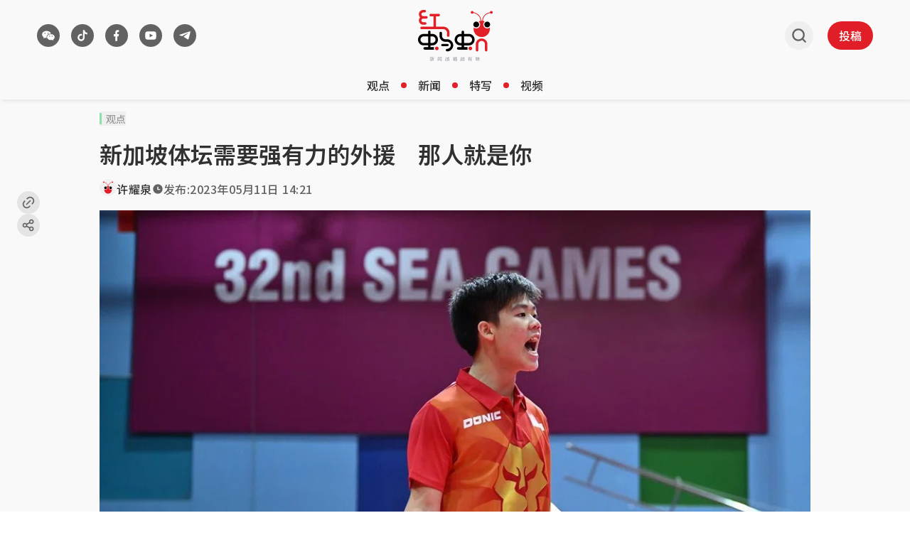

--- FILE ---
content_type: text/html; charset=utf8
request_url: https://www.redants.sg/perspective/story20230511-7199
body_size: 45365
content:
<!DOCTYPE html><html lang="zh-Hans" class="theme-light max-lg:no-scrollbar"><head><meta charSet="UTF-8"/><meta content="width=device-width, initial-scale=1" name="viewport"/><link rel="preload" as="image" href="/assets/header-logo-D-QnhB39.svg"/><link rel="preload" as="image" href="/assets/header-logo-m-quQ_zUfJ.svg"/><script type="text/javascript" src="/scripts/nr-loader-spa.1.286.0.min.js" async=""></script><script id="permutive-script" async="" src="https://5f876161-9740-4cc8-9b64-4585990b2690.edge.permutive.app/5f876161-9740-4cc8-9b64-4585990b2690-web.js"></script><script async="" src="https://tags.crwdcntrl.net/lt/c/12374/lt.min.js"></script><script id="google_ads_script" async="" type="text/javascript" src="https://securepubads.g.doubleclick.net/tag/js/gpt.js" crossorigin="anonymous"></script><link href="/favicon.ico" rel="icon" type="image/x-icon"/><meta content="width" name="MobileOptimized"/><meta content="true" name="HandheldFriendly"/><meta content="ie=edge" http-equiv="x-ua-compatible"/><link rel="preconnect" href="https://fonts.googleapis.com"/><link rel="preconnect" href="https://fonts.gstatic.com" crossorigin=""/><link rel="preload" as="style" href="https://fonts.googleapis.com/css2?family=Noto+Sans+SC:wght@400..700&amp;display=swap"/><link rel="preconnect" href="https://tags.crwdcntrl.net"/><link rel="preconnect" href="https://bcp.crwdcntrl.net"/><link rel="dns-prefetch" href="https://tags.crwdcntrl.net"/><link rel="dns-prefetch" href="https://bcp.crwdcntrl.net"/><title>新加坡体坛需要强有力的外援　那人就是你 - 红蚂蚁</title><meta name="description" content="你有追踪新加坡健儿在东南亚运动会的表现吗？ 点击阅读全文。"/><meta name="robots" content="index, follow, max-image-preview:large"/><meta name="keywords" content="新加坡,世界杯,东运会"/><link rel="canonical" href="https://www.redants.sg/perspective/story20230511-7199"/><meta property="og:title" content="新加坡体坛需要强有力的外援　那人就是你 - 红蚂蚁"/><meta property="og:description" content="众志成城 点击阅读全文。"/><meta property="og:type" content="article"/><meta property="og:image" content="https://cassette.sphdigital.com.sg/image/redants/0880bdaaa9027096b3c5ceb52dfc556c64938e298cc442fcc529c19ecf7578c4"/><meta property="og:url" content="https://www.redants.sg/perspective/story20230511-7199"/><meta property="twitter:card" content="summary_large_image"/><meta property="twitter:title" content="新加坡体坛需要强有力的外援　那人就是你 - 红蚂蚁"/><meta property="twitter:description" content="众志成城 点击阅读全文。"/><meta property="twitter:image" content="https://cassette.sphdigital.com.sg/image/redants/0880bdaaa9027096b3c5ceb52dfc556c64938e298cc442fcc529c19ecf7578c4"/><meta property="twitter:url" content="https://www.redants.sg/perspective/story20230511-7199"/><link rel="modulepreload" href="/assets/manifest-def4224d.js"/><link rel="modulepreload" href="/assets/entry.client-CPqY807U.js"/><link rel="modulepreload" href="/assets/jsx-runtime-BjG_zV1W.js"/><link rel="modulepreload" href="/assets/chunk-WWGJGFF6-UMHdafM5.js"/><link rel="modulepreload" href="/assets/root-BRMvL5ds.js"/><link rel="modulepreload" href="/assets/SocialShare-BWjDSH9Y.js"/><link rel="modulepreload" href="/assets/useCustomParams-CLdk6_B-.js"/><link rel="modulepreload" href="/assets/bff-BIt7ZcDu.js"/><link rel="modulepreload" href="/assets/Button-vs9HhrZP.js"/><link rel="modulepreload" href="/assets/Link-D2u6zL1p.js"/><link rel="modulepreload" href="/assets/useGAData-DtRQIMLz.js"/><link rel="modulepreload" href="/assets/index-C0eOw_mQ.js"/><link rel="modulepreload" href="/assets/useIsSmallScreen-5ocCFyTq.js"/><link rel="modulepreload" href="/assets/ants-5Eo0__aR.js"/><link rel="modulepreload" href="/assets/index-CWLl0Sz7.js"/><link rel="modulepreload" href="/assets/GoogleAd-R6xKX_py.js"/><link rel="modulepreload" href="/assets/twitter-DlqeFGcL.js"/><link rel="modulepreload" href="/assets/Article-Dea84-o-.js"/><link rel="modulepreload" href="/assets/redant-avatar-CShEl4kK.js"/><link rel="modulepreload" href="/assets/index-CF6xLD3E.js"/><link rel="modulepreload" href="/assets/quote-BgwqGoXs.js"/><link rel="modulepreload" href="/assets/VideoPlayer-DlRfPq0i.js"/><link rel="modulepreload" href="/assets/MetaTags-BqbacFOj.js"/><link rel="modulepreload" href="/assets/PageArticleList-dFvNNWDe.js"/><link rel="modulepreload" href="/assets/loading-Cp6TxDUK.js"/><link href="https://fonts.googleapis.com/css2?family=Noto+Sans+SC:wght@400..700&amp;display=swap" rel="stylesheet"/><script>
    {
      "@context": "https://schema.org",
      "@graph": [
        {
          "@type": "NewsArticle",
          "headline": "新加坡体坛需要强有力的外援　那人就是你",
          "name": "新加坡体坛需要强有力的外援　那人就是你",
          "image": {
            "@type": "ImageObject",
            "representativeOfPage": "True",
            "url": "https://cassette.sphdigital.com.sg/image/redants/0880bdaaa9027096b3c5ceb52dfc556c64938e298cc442fcc529c19ecf7578c4"
          },
          "datePublished": "2023-05-11T14:21:52.000Z",
          "dateModified": "2025-08-12T08:07:27.000Z",
          "author": {
            "@type": "Person",
            "name": "许耀泉",
            "url": "/author/6055"
          },
          "publisher": {
            "@type": "Organization",
            "@id": "https://www.redants.sg/",
            "name": "红蚂蚁",
            "url": "https://www.redants.sg/",
            "logo": {
              "@type": "ImageObject",
              "url": "https://www.redants.sg/icons/503-logo.png",
              "width": "121",
              "height": "83"
            }
          },
          "mainEntityOfPage": "https://www.redants.sg/perspective/story20230511-7199"
        },
        {
          "thumbnailUrl": "https://cassette.sphdigital.com.sg/image/redants/0880bdaaa9027096b3c5ceb52dfc556c64938e298cc442fcc529c19ecf7578c4"
        }
      ]
    }
  </script><script>;window.NREUM||(NREUM={});NREUM.init={distributed_tracing:{enabled:true},privacy:{cookies_enabled:true},ajax:{deny_list:["bam.nr-data.net"]}};
;NREUM.loader_config={accountID:"225023",trustKey:"225023",agentID:"1103405736",licenseKey:"NRBR-70564e4017ab43d3811",applicationID:"1103405736"};
;NREUM.info={beacon:"bam.nr-data.net",errorBeacon:"bam.nr-data.net",licenseKey:"NRBR-70564e4017ab43d3811",applicationID:"1103405736",sa:1};</script><script id="ga_data_layer">
            var _data = {
              "level2":         "perspective", 
              "chapter1":       "story20230511-7199",
              "contenttype":    "article",
              "keyword":        "新加坡,世界杯,东运会",
              "author":         "许耀泉",
              "contentcat":     "free",
              "articleid":      "7105668",
              "pubdate":        "2023-05-11 14:21:52",
              "cue_articleid":  "7105668",
              "cd_version":     "redants2",
              "visitorcat":     "anonymous",
              "pagination":     "1",
            };
          </script><script src="https://cdn.sphlabs.com/suid/suid.min.js" type="text/javascript"></script><script id="permutive-script-init">
              !function(e,o,n,i){if(!e){e=e||{},window.permutive=e,e.q=[];var t=function(){return([1e7]+-1e3+-4e3+-8e3+-1e11).replace(/[018]/g,function(e){return(e^(window.crypto||window.msCrypto).getRandomValues(new Uint8Array(1))[0]&15>>e/4).toString(16)})};e.config=i||{},e.config.apiKey=o,e.config.workspaceId=n,e.config.environment=e.config.environment||"production",(window.crypto||window.msCrypto)&&(e.config.viewId=t());for(var g=["addon","identify","track","trigger","query","segment","segments","ready","on","once","user","consent"],r=0;r<g.length;r++){var w=g[r];e[w]=function(o){return function(){var n=Array.prototype.slice.call(arguments,0);e.q.push({functionName:o,arguments:n})}}(w)}}}(window.permutive,"ab403253-b305-47fa-a31b-3efb2473166f","5f876161-9740-4cc8-9b64-4585990b2690",{"consentRequired": false});
            window.googletag=window.googletag||{},window.googletag.cmd=window.googletag.cmd||[],window.googletag.cmd.push(function(){if(0===window.googletag.pubads().getTargeting("permutive").length){var e=window.localStorage.getItem("_pdfps");window.googletag.pubads().setTargeting("permutive",e?JSON.parse(e):[]);var o=window.localStorage.getItem("permutive-id");o&&(window.googletag.pubads().setTargeting("puid",o),window.googletag.pubads().setTargeting("ptime",Date.now().toString())),window.permutive.config.viewId&&window.googletag.pubads().setTargeting("prmtvvid",window.permutive.config.viewId),window.permutive.config.workspaceId&&window.googletag.pubads().setTargeting("prmtvwid",window.permutive.config.workspaceId)}});

            function getCookie(name) {
              const cookies = document.cookie.split("; ");
              for (let cookie of cookies) {
                const [key, value] = cookie.split("=");
                if (key === name) {
                  return decodeURIComponent(value);
                }
              }
              return null;
            }

            const per_userid = getCookie("mysphw") || "";
            const ptid = getCookie("ptid") || "";
            const per_suid = getCookie("suid") || "";
            const sph_seg = (getCookie("sph_seg") || "").toLowerCase().split(",").filter(Boolean);

            permutive.identify([
              {
                "id": per_userid,
                "tag": "userid",
                "priority": 0
              },
              {
                "id": ptid, //SHA256 hashed email (email in lower case without leading and trailing spaces)
                "tag": "ptid",
                "priority": 1
              },
              {
                "id": per_suid,
                "tag": "suid",
                "priority": 2
              }
            ])

            const data = window._data || {};
            const keywords = (data.keyword || "").toLowerCase().split(",").filter(Boolean);

            permutive.addon('web',{
              "page": {
                "contenttype": data.contenttype,
                "sph_iab_list": [],
                "videoTags": [],
                "keywords": keywords,
                "sph_seg": sph_seg,
                "videoTitle": "",
                "videoDuration": 0,
                "title": "",
                "pagination": 1,
                "videoID": "",
                "articleid": data.articleid,
                "chapter1": "perspective",
                "chapter2": "",
                "chapter3": "",
                "visitorcat": data.visitorcat,
                "story_threads": "",
                "videoSource": "",
                "gsKeywords": [],
                "contentcat": data.contenttype,
                "videoAccountID": "",
                "videoAutoPlayed": true,
                "sph_bs_list": [],
                "videoCategory": ""
              }
            });
          </script><script>
            // LOTAME_SCRIPT
            !(function () {
              // Lotame config
              var lotameClientId = "12374";
              var lotameTagInput = {
                data: {},
                config: {
                  clientId: Number(lotameClientId),
                },
              };

              // Lotame initialization
              var lotameConfig = lotameTagInput.config || {};
              var namespace = (window["lotame_" + lotameConfig.clientId] = {});
              namespace.config = lotameConfig;
              namespace.data = lotameTagInput.data || {};
              namespace.cmd = namespace.cmd || [];
            })();
          </script><script id="ads_checker_script" type="text/javascript" src="https://adtag.sphdigital.com/tag/ads/ads_checker.js"></script><script id="ads_control_script" type="text/javascript" src="https://adtag.sphdigital.com/pub/cmg/redants-init.js"></script><script type="text/javascript">
            var googletag = googletag || {};
            googletag.cmd = googletag.cmd || [];
            googletag.cmd.push(function () {
              googletag.pubads().disableInitialLoad(); // Disable initial load
              googletag.pubads().enableSingleRequest();
              googletag.pubads().collapseEmptyDivs();
              googletag.pubads().setTargeting("fr", "false");
googletag.pubads().setTargeting("gs_channels", "");
googletag.pubads().setTargeting("page", "article");
googletag.pubads().setTargeting("rtags", "新加坡,世界杯,东运会");
googletag.pubads().setTargeting("rarticleid", "7105668");
              googletag.enableServices();
            });
          </script><script type="text/javascript" src="/scripts/prestitial-postitial-ad-v1.js"></script><link rel="stylesheet" href="/assets/index-DFvRIide.css"/><link rel="stylesheet" href="/assets/SocialShare-D8Z-vaQN.css"/><link rel="stylesheet" href="/assets/Article-hCQOIJZe.css"/></head><body><div id="prestitial_ad_overlay"></div><div id="dfp-ad-prestitial"></div><div id="dfp-ad-postitial"></div><noscript><iframe title="Google Tag Manager" src="https://www.googletagmanager.com/ns.html?id=GTM-WZ8CG68" height="0" width="0" style="display:none;visibility:hidden"></iframe></noscript><div id="app"><script>((storageKey2, restoreKey) => {
    if (!window.history.state || !window.history.state.key) {
      let key = Math.random().toString(32).slice(2);
      window.history.replaceState({ key }, "");
    }
    try {
      let positions = JSON.parse(sessionStorage.getItem(storageKey2) || "{}");
      let storedY = positions[restoreKey || window.history.state.key];
      if (typeof storedY === "number") {
        window.scrollTo(0, storedY);
      }
    } catch (error3) {
      console.error(error3);
      sessionStorage.removeItem(storageKey2);
    }
  })("react-router-scroll-positions", null)</script><div class="min-h-screen bg-secondary"><div id="dfp-ad-lb1-wrapper" class="w-full justify-center border-y border-divider-primary bg-tertiary py-2" style="display:none"><div id="dfp-ad-lb1" class="flex h-max"></div></div><section id="header" class="w-full px-[4px] shadow-[3px_3px_5px_0px_rgba(0,0,0,0.07)] lg:px-[24px] sticky top-0 z-[100001] bg-secondary" data-testid="redants-header"><div class="mx-auto box-border max-w-[1200px] px-[12px]"><div class="flex items-center justify-between gap-[16px]"><div class="flex h-[58px] flex-1 items-center py-[8px] lg:h-[100px] lg:py-0 transition-[height] duration-200 ease-out"><div class="relative hidden items-center lg:flex"><div class="transition-all duration-500 ease-in-out !block translate-x-0"><section class="flex" data-testid="redants-social-media"><a class="cursor-pointer touch-auto mr-[16px] flex size-[32px] items-center justify-center rounded-full bg-button-secondary transition-all hover:bg-button-secondary-hover" aria-label="/about-us?ref=footer-page" rel="" data-testid="social-media-wechat" href="/about-us?ref=footer-page" target="_self" data-discover="true"><img class="size-full" src="data:image/svg+xml,%3csvg%20width=&#x27;33&#x27;%20height=&#x27;32&#x27;%20viewBox=&#x27;0%200%2033%2032&#x27;%20fill=&#x27;none&#x27;%20xmlns=&#x27;http://www.w3.org/2000/svg&#x27;%20%3e%3crect%20x=&#x27;0.5&#x27;%20width=&#x27;32&#x27;%20height=&#x27;32&#x27;%20rx=&#x27;16&#x27;%20fill=&#x27;transparent&#x27;%20/%3e%3cg%20clip-path=&#x27;url(%23clip0_5522_20455)&#x27;%3e%3cpath%20d=&#x27;M21.9787%2017.623C22.3944%2017.623%2022.727%2017.2948%2022.727%2016.9281C22.727%2016.5419%2022.3944%2016.2332%2021.9787%2016.2332C21.563%2016.2332%2021.2304%2016.5419%2021.2304%2016.9281C21.2304%2017.3142%2021.563%2017.623%2021.9787%2017.623ZM18.2907%2017.623C18.7064%2017.623%2019.0389%2017.2948%2019.0389%2016.9281C19.0389%2016.5419%2018.7064%2016.2332%2018.2907%2016.2332C17.8749%2016.2332%2017.5424%2016.5419%2017.5424%2016.9281C17.5424%2017.3142%2017.8749%2017.623%2018.2907%2017.623ZM23.7634%2021.5237C23.6611%2021.5808%2023.5997%2021.6759%2023.6202%2021.809C23.6202%2021.847%2023.6202%2021.8851%2023.6406%2021.9231C23.7225%2022.2464%2023.8862%2022.76%2023.8862%2022.779C23.8862%2022.836%2023.9067%2022.874%2023.9067%2022.9121C23.9067%2023.0072%2023.8249%2023.0833%2023.7225%2023.0833C23.6815%2023.0833%2023.6611%2023.0643%2023.6202%2023.0452L22.4127%2022.3986C22.3308%2022.3606%2022.2284%2022.3225%2022.1261%2022.3225C22.0648%2022.3225%2022.0034%2022.3225%2021.9624%2022.3415C21.3894%2022.4937%2020.7959%2022.5697%2020.1614%2022.5697C17.1119%2022.5697%2014.6561%2020.6678%2014.6561%2018.3094C14.6561%2015.951%2017.1119%2014.049%2020.1614%2014.049C23.2109%2014.049%2025.6668%2015.951%2025.6668%2018.3094C25.6668%2019.5837%2024.9299%2020.7438%2023.7634%2021.5237ZM20.394%2013.2784C20.3168%2013.2762%2020.2393%2013.2751%2020.1614%2013.2751C16.6825%2013.2751%2013.8227%2015.4887%2013.8227%2018.3094C13.8227%2018.7379%2013.8887%2019.1523%2014.0128%2019.5471H13.9385C13.2001%2019.5471%2012.4616%2019.4331%2011.7847%2019.2623C11.7232%2019.2433%2011.6616%2019.2433%2011.6001%2019.2433C11.477%2019.2433%2011.3539%2019.2813%2011.2514%2019.3383L9.79497%2020.1166C9.75394%2020.1356%209.71291%2020.1546%209.67188%2020.1546C9.54881%2020.1546%209.44625%2020.0597%209.44625%2019.9458C9.44625%2019.8888%209.46676%2019.8508%209.48727%2019.7939C9.50778%2019.7749%209.6924%2019.1484%209.79497%2018.7687C9.79497%2018.7307%209.81547%2018.6738%209.81547%2018.6359C9.81547%2018.4839%209.73342%2018.37%209.63086%2018.2941C8.21548%2017.3638%207.33344%2015.978%207.33344%2014.4402C7.33344%2011.6115%2010.3078%209.33331%2013.9591%209.33331C17.0957%209.33331%2019.7328%2011.0116%2020.394%2013.2784ZM16.0992%2013.6023C16.5765%2013.6023%2016.9544%2013.2328%2016.9544%2012.808C16.9544%2012.3647%2016.5765%2012.0138%2016.0992%2012.0138C15.6219%2012.0138%2015.244%2012.3647%2015.244%2012.808C15.244%2013.2513%2015.6219%2013.6023%2016.0992%2013.6023ZM11.7163%2013.6023C12.1936%2013.6023%2012.5715%2013.2328%2012.5715%2012.808C12.5715%2012.3647%2012.1936%2012.0138%2011.7163%2012.0138C11.239%2012.0138%2010.8611%2012.3647%2010.8611%2012.808C10.8611%2013.2513%2011.239%2013.6023%2011.7163%2013.6023Z&#x27;%20fill=&#x27;white&#x27;%20/%3e%3c/g%3e%3cdefs%3e%3cclipPath%20id=&#x27;clip0_5522_20455&#x27;%3e%3crect%20width=&#x27;20&#x27;%20height=&#x27;20&#x27;%20fill=&#x27;white&#x27;%20transform=&#x27;translate(6.50009%206)&#x27;%20/%3e%3c/clipPath%3e%3c/defs%3e%3c/svg%3e" alt="wechat"/></a><a class="cursor-pointer touch-auto mr-[16px] flex size-[32px] items-center justify-center rounded-full bg-button-secondary transition-all hover:bg-button-secondary-hover" aria-label="https://www.tiktok.com/@redants.sg" rel="" data-testid="social-media-tiktok" href="https://www.tiktok.com/@redants.sg" target="_blank"><img class="size-full" src="data:image/svg+xml,%3csvg%20width=&#x27;33&#x27;%20height=&#x27;32&#x27;%20viewBox=&#x27;0%200%2033%2032&#x27;%20fill=&#x27;none&#x27;%20xmlns=&#x27;http://www.w3.org/2000/svg&#x27;%20%3e%3crect%20x=&#x27;0.5&#x27;%20width=&#x27;32&#x27;%20height=&#x27;32&#x27;%20rx=&#x27;16&#x27;%20fill=&#x27;transparent&#x27;%20/%3e%3cpath%20d=&#x27;M19.6112%2012.9963V18.8C19.6112%2021.6719%2017.3478%2024%2014.5556%2024C11.7635%2024%209.50009%2021.6719%209.50009%2018.8C9.50009%2015.9281%2011.7635%2013.6%2014.5556%2013.6C14.9572%2013.6%2015.3478%2013.6482%2015.7223%2013.7391V16.2694C15.3687%2016.0966%2014.9732%2016%2014.5556%2016C13.0522%2016%2011.8334%2017.2536%2011.8334%2018.8C11.8334%2020.3464%2013.0522%2021.6%2014.5556%2021.6C16.0591%2021.6%2017.2779%2020.3464%2017.2779%2018.8V8H19.6112C19.6112%2010.2091%2021.3523%2012%2023.5001%2012V14.4C22.0286%2014.4%2020.6764%2013.8746%2019.6112%2012.9963Z&#x27;%20fill=&#x27;white&#x27;%20/%3e%3c/svg%3e" alt="tiktok"/></a><a class="cursor-pointer touch-auto mr-[16px] flex size-[32px] items-center justify-center rounded-full bg-button-secondary transition-all hover:bg-button-secondary-hover" aria-label="https://www.facebook.com/RedAnts.SG/" rel="" data-testid="social-media-facebook" href="https://www.facebook.com/RedAnts.SG/" target="_blank"><img class="size-full" src="data:image/svg+xml,%3csvg%20width=&#x27;33&#x27;%20height=&#x27;32&#x27;%20viewBox=&#x27;0%200%2033%2032&#x27;%20fill=&#x27;none&#x27;%20xmlns=&#x27;http://www.w3.org/2000/svg&#x27;%20%3e%3crect%20x=&#x27;0.5&#x27;%20width=&#x27;32&#x27;%20height=&#x27;32&#x27;%20rx=&#x27;16&#x27;%20fill=&#x27;transparent&#x27;%20/%3e%3cpath%20d=&#x27;M17.4525%2017.2H19.2212L19.9287%2014H17.4525V12.4C17.4525%2011.5765%2017.4525%2010.8%2018.8675%2010.8H19.9287V8.11208C19.6983%208.07748%2018.8271%208%2017.9073%208C15.9869%208%2014.6226%209.32549%2014.6226%2011.7598V14H12.5001V17.2H14.6226V24H17.4525V17.2Z&#x27;%20fill=&#x27;white&#x27;%20/%3e%3c/svg%3e" alt="facebook"/></a><a class="cursor-pointer touch-auto mr-[16px] flex size-[32px] items-center justify-center rounded-full bg-button-secondary transition-all hover:bg-button-secondary-hover" aria-label="https://www.youtube.com/c/RedAntsSG" rel="" data-testid="social-media-youtube" href="https://www.youtube.com/c/RedAntsSG" target="_blank"><img class="size-full" src="data:image/svg+xml,%3csvg%20width=&#x27;33&#x27;%20height=&#x27;32&#x27;%20viewBox=&#x27;0%200%2033%2032&#x27;%20fill=&#x27;none&#x27;%20xmlns=&#x27;http://www.w3.org/2000/svg&#x27;%20%3e%3crect%20x=&#x27;0.5&#x27;%20width=&#x27;32&#x27;%20height=&#x27;32&#x27;%20rx=&#x27;16&#x27;%20fill=&#x27;transparent&#x27;%20/%3e%3ccircle%20cx=&#x27;16.5013&#x27;%20cy=&#x27;16.0005&#x27;%20r=&#x27;5.00031&#x27;%20fill=&#x27;%23626262&#x27;%20/%3e%3cpath%20d=&#x27;M16.6956%2010C17.1229%2010.0022%2018.192%2010.0119%2019.3279%2010.0545L19.7306%2010.071C20.8743%2010.1218%2022.017%2010.2085%2022.5837%2010.3566C23.3397%2010.5557%2023.9339%2011.1367%2024.1347%2011.8731C24.4544%2013.0424%2024.4944%2015.3248%2024.4994%2015.8771L24.5001%2015.9915V15.9996C24.5001%2015.9996%2024.5001%2016.0023%2024.5001%2016.0077L24.4994%2016.1221C24.4944%2016.6745%2024.4544%2018.9568%2024.1347%2020.1262C23.9311%2020.8652%2023.3369%2021.4462%2022.5837%2021.6426C22.017%2021.7907%2020.8743%2021.8774%2019.7306%2021.9282L19.3279%2021.9446C18.192%2021.9873%2017.1229%2021.997%2016.6956%2021.9992L16.5081%2021.9998H16.4998C16.4998%2021.9998%2016.497%2021.9998%2016.4914%2021.9998L16.3041%2021.9992C15.3997%2021.9946%2011.6184%2021.9562%2010.4158%2021.6426C9.65985%2021.4434%209.06568%2020.8625%208.86483%2020.1262C8.54508%2018.9568%208.50511%2016.6745%208.50012%2016.1221V15.8771C8.50511%2015.3248%208.54508%2013.0424%208.86483%2011.8731C9.06847%2011.1339%209.66264%2010.553%2010.4158%2010.3566C11.6184%2010.0429%2015.3997%2010.0047%2016.3041%2010H16.6956ZM14.8997%2013.3745V18.6247L19.6999%2015.9996L14.8997%2013.3745Z&#x27;%20fill=&#x27;white&#x27;%20/%3e%3c/svg%3e" alt="youtube"/></a><a class="cursor-pointer touch-auto mr-[16px] flex size-[32px] items-center justify-center rounded-full bg-button-secondary transition-all hover:bg-button-secondary-hover" aria-label="https://t.me/redantssg" rel="" data-testid="social-media-telegram" href="https://t.me/redantssg" target="_blank"><img class="size-full" src="data:image/svg+xml,%3csvg%20width=&#x27;33&#x27;%20height=&#x27;32&#x27;%20viewBox=&#x27;0%200%2033%2032&#x27;%20fill=&#x27;none&#x27;%20xmlns=&#x27;http://www.w3.org/2000/svg&#x27;%20%3e%3crect%20x=&#x27;0.5&#x27;%20width=&#x27;32&#x27;%20height=&#x27;32&#x27;%20rx=&#x27;16&#x27;%20fill=&#x27;transparent&#x27;%20/%3e%3cpath%20d=&#x27;M12.4336%2016.8283L8.82032%2015.7833C8.82032%2015.7833%208.38903%2015.6279%208.52754%2015.2754C8.55614%2015.2025%208.6138%2015.1407%208.78632%2015.0341C9.58712%2014.5388%2023.6061%2010.0667%2023.6061%2010.0667C23.6061%2010.0667%2024.0021%209.94826%2024.236%2010.027C24.3428%2010.063%2024.4111%2010.1035%2024.4686%2010.2522C24.4894%2010.3061%2024.5016%2010.421%2024.5%2010.5351C24.4989%2010.6175%2024.4874%2010.6939%2024.4791%2010.8135C24.3937%2012.0362%2021.839%2021.1614%2021.839%2021.1614C21.839%2021.1614%2021.6862%2021.6954%2021.1385%2021.7136C20.9387%2021.7202%2020.6962%2021.6844%2020.4065%2021.463C19.3317%2020.6424%2015.6166%2018.4267%2014.7957%2017.9393C14.7495%2017.9119%2014.7362%2017.8761%2014.7284%2017.8413C14.7168%2017.7899%2014.7797%2017.7263%2014.7797%2017.7263C14.7797%2017.7263%2021.2486%2012.623%2021.4207%2012.0874C21.4341%2012.0459%2021.3841%2012.0256%2021.3163%2012.0433C20.8864%2012.1837%2013.4384%2016.3577%2012.6164%2016.8186C12.5684%2016.8456%2012.4336%2016.8283%2012.4336%2016.8283Z&#x27;%20fill=&#x27;white&#x27;%20/%3e%3c/svg%3e" alt="telegram"/></a></section></div><a class="cursor-pointer touch-auto transition-all duration-500 ease-in-out !hidden translate-x-[20px]" aria-label="/" rel="" href="/" target="_self" data-discover="true"><svg xmlns="http://www.w3.org/2000/svg" width="101" height="101" viewBox="0 0 101 101" fill="none" class="size-[32px]"><path d="M55.4616 52.3444C55.4616 45.4057 61.0959 39.7714 68.0345 39.7714C74.9732 39.7714 80.6075 45.4057 80.6075 52.3444C80.6075 59.2831 74.9732 64.9355 68.0345 64.9355C61.0959 64.9355 55.4616 59.2831 55.4616 52.3444Z" fill="white"></path><path d="M20.4051 52.3444C20.4051 45.4057 26.0393 39.7714 32.978 39.7714C39.9167 39.7714 45.551 45.4057 45.551 52.3444C45.551 59.2831 39.9167 64.9355 32.978 64.9355C26.0393 64.9355 20.4051 59.2831 20.4051 52.3444Z" fill="white"></path><path d="M58.7025 52.3467C58.7025 47.1965 62.8845 43.0145 68.0347 43.0145C73.1849 43.0145 77.3669 47.1965 77.3669 52.3467C77.3669 57.4969 73.1849 61.6923 68.0347 61.6923C62.8845 61.6923 58.7025 57.4969 58.7025 52.3467Z" fill="black"></path><path d="M85.1662 12.0192C84.3056 9.74668 81.791 8.59024 79.5185 9.45085C77.8645 10.0694 76.8156 11.5889 76.6812 13.2429C68.5189 14.9372 53.1086 20.7463 52.0194 40.5671C51.5085 40.5403 50.984 40.4865 50.4596 40.4865C49.9352 40.4865 49.4376 40.5268 48.9401 40.5671C47.8509 20.7463 32.4541 14.9372 24.2918 13.2429C24.1708 11.5889 23.1084 10.0694 21.4545 9.45085C19.1819 8.59024 16.6539 9.74668 15.8067 12.0192C14.9596 14.2918 16.116 16.8332 18.3886 17.6804C20.4997 18.4738 22.8261 17.519 23.8211 15.5558C31.3918 17.008 45.7128 22.2255 46.681 40.7957C44.5967 41.105 42.5797 41.6429 40.6702 42.4094C43.642 44.7223 45.5649 48.3126 45.5649 52.3467C45.5649 59.2988 39.9172 64.9465 32.9785 64.9465C29.8992 64.9465 27.0753 63.8304 24.8969 61.9882C24.6414 63.4539 24.48 64.96 24.48 66.4929C24.48 80.8543 36.1251 92.4994 50.4865 92.4994C64.8479 92.4994 76.4929 80.8543 76.4929 66.4929C76.4929 64.9734 76.3316 63.4808 76.0895 62.0285C73.9111 63.8439 71.1007 64.9465 68.0482 64.9465C61.1096 64.9465 55.4619 59.2988 55.4619 52.3467C55.4619 48.3126 57.3713 44.7223 60.3297 42.4228C58.4337 41.6429 56.4032 41.105 54.3189 40.7957C55.2871 22.212 69.6081 17.008 77.1787 15.5423C78.1738 17.5056 80.5001 18.4603 82.6113 17.667C84.8838 16.8198 86.0403 14.2918 85.1931 12.0058L85.1662 12.0192Z" fill="#E21E27"></path><path d="M23.6458 52.3467C23.6458 47.1965 27.8278 43.0145 32.978 43.0145C38.1282 43.0145 42.3102 47.1965 42.3102 52.3467C42.3102 57.4969 38.1282 61.6923 32.978 61.6923C27.8278 61.6923 23.6458 57.4969 23.6458 52.3467Z" fill="black"></path></svg></a></div><button class="block lg:hidden"><svg width="25" height="24" viewBox="0 0 25 24" fill="none" xmlns="http://www.w3.org/2000/svg" class="m-[8px] size-[24px]"><path d="M20.5 16.5834C20.8852 16.5836 21.2556 16.7072 21.5344 16.9288C21.8132 17.1503 21.979 17.4527 21.9975 17.7733C22.016 18.094 21.8858 18.4083 21.6338 18.6511C21.3818 18.8939 21.0274 19.0466 20.644 19.0776L20.5 19.0834H4.5C4.11478 19.0833 3.74441 18.9596 3.46561 18.7381C3.18682 18.5165 3.02099 18.2141 3.00248 17.8935C2.98396 17.5728 3.11419 17.2586 3.36618 17.0157C3.61816 16.7729 3.97258 16.6202 4.356 16.5892L4.5 16.5834H20.5ZM20.5 10.7501C20.8978 10.7501 21.2794 10.8818 21.5607 11.1162C21.842 11.3506 22 11.6686 22 12.0001C22 12.3316 21.842 12.6495 21.5607 12.884C21.2794 13.1184 20.8978 13.2501 20.5 13.2501H4.5C4.10218 13.2501 3.72064 13.1184 3.43934 12.884C3.15804 12.6495 3 12.3316 3 12.0001C3 11.6686 3.15804 11.3506 3.43934 11.1162C3.72064 10.8818 4.10218 10.7501 4.5 10.7501H20.5ZM20.5 4.91675C20.8978 4.91675 21.2794 5.04844 21.5607 5.28286C21.842 5.51729 22 5.83523 22 6.16675C22 6.49827 21.842 6.81621 21.5607 7.05063C21.2794 7.28505 20.8978 7.41675 20.5 7.41675H4.5C4.10218 7.41675 3.72064 7.28505 3.43934 7.05063C3.15804 6.81621 3 6.49827 3 6.16675C3 5.83523 3.15804 5.51729 3.43934 5.28286C3.72064 5.04844 4.10218 4.91675 4.5 4.91675H20.5Z" fill="#626262"></path></svg></button></div><div class="flex h-[58px] flex-1 items-center justify-center py-[8px] lg:h-[100px] lg:py-0 transition-[height] duration-200 ease-out transition-opacity duration-300"><a class="cursor-pointer touch-auto" aria-label="/" rel="" href="/" target="_self" data-discover="true"><img src="/assets/header-logo-D-QnhB39.svg" alt="logo" class="hidden transition-opacity duration-500 ease-in-out lg:block !lg:block"/><img src="/assets/header-logo-m-quQ_zUfJ.svg" alt="logo" class="block lg:hidden"/></a></div><div class="flex h-[58px] flex-1 items-center justify-end py-[8px] lg:h-[100px] lg:py-0 transition-[height] duration-200 ease-out transition-opacity duration-300"><button class="mr-[12px] box-content size-[24px] rounded-full p-[8px] lg:mr-[20px] lg:hover:bg-button-ghost"><img src="data:image/svg+xml,%3csvg%20width=&#x27;25&#x27;%20height=&#x27;24&#x27;%20viewBox=&#x27;0%200%2025%2024&#x27;%20fill=&#x27;none&#x27;%20xmlns=&#x27;http://www.w3.org/2000/svg&#x27;%3e%3cpath%20d=&#x27;M21.5001%2021L17.1572%2016.657M17.1572%2016.657C17.9001%2015.9142%2018.4893%2015.0322%2018.8914%2014.0616C19.2934%2013.091%2019.5004%2012.0507%2019.5004%2011.0001C19.5004%209.94952%2019.2934%208.90922%2018.8914%207.9386C18.4893%206.96798%2017.9001%206.08606%2017.1572%205.34318C16.4143%204.6003%2015.5324%204.01102%2014.5617%203.60897C13.5911%203.20693%2012.5508%203%2011.5002%203C10.4496%203%209.40934%203.20693%208.43872%203.60897C7.46811%204.01102%206.58618%204.6003%205.8433%205.34318C4.34299%206.84349%203.50012%208.87835%203.50012%2011.0001C3.50012%2013.1219%204.34299%2015.1567%205.8433%2016.657C7.34361%2018.1574%209.37847%2019.0002%2011.5002%2019.0002C13.622%2019.0002%2015.6569%2018.1574%2017.1572%2016.657Z&#x27;%20stroke=&#x27;%23626262&#x27;%20stroke-width=&#x27;2.5&#x27;%20stroke-linecap=&#x27;round&#x27;%20stroke-linejoin=&#x27;round&#x27;/%3e%3c/svg%3e" alt="search" class="size-[24px]"/></button><button class="rounded-full font-medium transition-all duration-200 flex items-center flex-nowrap w-auto bg-button-primary text-button-primary-label hover:bg-button-primary-hover px-4 py-2 text-button-1 gap-2 font-medium box-border flex items-center justify-center text-button-1 text-button-primary-label max-lg:h-[32px] max-lg:w-[56px] max-lg:!px-[12px] lg:h-[40px] lg:w-[64px]"><a class="cursor-pointer touch-auto whitespace-nowrap" aria-label="投稿" rel="" href="/submission?ref=header" target="_self" data-discover="true">投稿</a></button></div></div><div class="hidden h-[40px] items-center justify-center lg:flex"><section class="flex" data-testid="redants-navigater"><a class="cursor-pointer touch-auto flex text-nowrap rounded-[100px] px-[12px] py-[4px] text-button-1 lg:hover:bg-button-ghost text-primary" aria-label="观点" rel="" data-testid="navigater-观点" href="/perspective?ref=top-menubar" target="_self" data-discover="true">观点</a><div class="flex items-center"><div class="m-[4px] size-[8px] rounded-full bg-[--icon-brand]"></div></div><a class="cursor-pointer touch-auto flex text-nowrap rounded-[100px] px-[12px] py-[4px] text-button-1 lg:hover:bg-button-ghost text-primary" aria-label="新闻" rel="" data-testid="navigater-新闻" href="/overview?ref=top-menubar" target="_self" data-discover="true">新闻</a><div class="flex items-center"><div class="m-[4px] size-[8px] rounded-full bg-[--icon-brand]"></div></div><a class="cursor-pointer touch-auto flex text-nowrap rounded-[100px] px-[12px] py-[4px] text-button-1 lg:hover:bg-button-ghost text-primary" aria-label="特写" rel="" data-testid="navigater-特写" href="/good-reads?ref=top-menubar" target="_self" data-discover="true">特写</a><div class="flex items-center"><div class="m-[4px] size-[8px] rounded-full bg-[--icon-brand]"></div></div><a class="cursor-pointer touch-auto flex text-nowrap rounded-[100px] px-[12px] py-[4px] text-button-1 lg:hover:bg-button-ghost text-primary" aria-label="视频" rel="" data-testid="navigater-视频" href="/videos?ref=top-menubar" target="_self" data-discover="true">视频</a></section></div></div></section><section class="visible lg:hidden"><section style="height:82vh;transition:transform 0.4s cubic-bezier(0.4,0,0.2,1);transform:translateX(-100%)" class="fixed inset-x-0 z-[999] flex w-screen flex-col bg-secondary" data-testid="redants-menu"><section class="z-[1000] w-full border-b border-solid px-[16px] py-[20px] text-primary bg-secondary border-b-[divide-divider-secondary]"><a class="cursor-pointer touch-auto mb-[20px] flex w-full px-[12px] py-[4px] text-button-1 last:mb-0" aria-label="首页" rel="" data-testid="menu-首页" href="/" target="_self" data-discover="true">首页</a><a class="cursor-pointer touch-auto mb-[20px] flex w-full px-[12px] py-[4px] text-button-1 last:mb-0" aria-label="观点" rel="" data-testid="menu-观点" href="/perspective?ref=top-menubar" target="_self" data-discover="true">观点</a><a class="cursor-pointer touch-auto mb-[20px] flex w-full px-[12px] py-[4px] text-button-1 last:mb-0" aria-label="新闻" rel="" data-testid="menu-新闻" href="/overview?ref=top-menubar" target="_self" data-discover="true">新闻</a><a class="cursor-pointer touch-auto mb-[20px] flex w-full px-[12px] py-[4px] text-button-1 last:mb-0" aria-label="特写" rel="" data-testid="menu-特写" href="/good-reads?ref=top-menubar" target="_self" data-discover="true">特写</a><a class="cursor-pointer touch-auto mb-[20px] flex w-full px-[12px] py-[4px] text-button-1 last:mb-0" aria-label="视频" rel="" data-testid="menu-视频" href="/videos?ref=top-menubar" target="_self" data-discover="true">视频</a></section><section class="box-border flex flex-col items-center border-b border-solid p-[16px] border-b-[divide-divider-secondary]"><p class="mb-[16px] text-subheader text-primary text-primary">在不同平台获取最新新闻</p><section class="flex" data-testid="redants-social-media"><a class="cursor-pointer touch-auto mr-[16px] flex size-[32px] items-center justify-center rounded-full bg-button-secondary transition-all hover:bg-button-secondary-hover" aria-label="/about-us?ref=footer-page" rel="" data-testid="social-media-wechat" href="/about-us?ref=footer-page" target="_self" data-discover="true"><img class="size-full" src="data:image/svg+xml,%3csvg%20width=&#x27;33&#x27;%20height=&#x27;32&#x27;%20viewBox=&#x27;0%200%2033%2032&#x27;%20fill=&#x27;none&#x27;%20xmlns=&#x27;http://www.w3.org/2000/svg&#x27;%20%3e%3crect%20x=&#x27;0.5&#x27;%20width=&#x27;32&#x27;%20height=&#x27;32&#x27;%20rx=&#x27;16&#x27;%20fill=&#x27;transparent&#x27;%20/%3e%3cg%20clip-path=&#x27;url(%23clip0_5522_20455)&#x27;%3e%3cpath%20d=&#x27;M21.9787%2017.623C22.3944%2017.623%2022.727%2017.2948%2022.727%2016.9281C22.727%2016.5419%2022.3944%2016.2332%2021.9787%2016.2332C21.563%2016.2332%2021.2304%2016.5419%2021.2304%2016.9281C21.2304%2017.3142%2021.563%2017.623%2021.9787%2017.623ZM18.2907%2017.623C18.7064%2017.623%2019.0389%2017.2948%2019.0389%2016.9281C19.0389%2016.5419%2018.7064%2016.2332%2018.2907%2016.2332C17.8749%2016.2332%2017.5424%2016.5419%2017.5424%2016.9281C17.5424%2017.3142%2017.8749%2017.623%2018.2907%2017.623ZM23.7634%2021.5237C23.6611%2021.5808%2023.5997%2021.6759%2023.6202%2021.809C23.6202%2021.847%2023.6202%2021.8851%2023.6406%2021.9231C23.7225%2022.2464%2023.8862%2022.76%2023.8862%2022.779C23.8862%2022.836%2023.9067%2022.874%2023.9067%2022.9121C23.9067%2023.0072%2023.8249%2023.0833%2023.7225%2023.0833C23.6815%2023.0833%2023.6611%2023.0643%2023.6202%2023.0452L22.4127%2022.3986C22.3308%2022.3606%2022.2284%2022.3225%2022.1261%2022.3225C22.0648%2022.3225%2022.0034%2022.3225%2021.9624%2022.3415C21.3894%2022.4937%2020.7959%2022.5697%2020.1614%2022.5697C17.1119%2022.5697%2014.6561%2020.6678%2014.6561%2018.3094C14.6561%2015.951%2017.1119%2014.049%2020.1614%2014.049C23.2109%2014.049%2025.6668%2015.951%2025.6668%2018.3094C25.6668%2019.5837%2024.9299%2020.7438%2023.7634%2021.5237ZM20.394%2013.2784C20.3168%2013.2762%2020.2393%2013.2751%2020.1614%2013.2751C16.6825%2013.2751%2013.8227%2015.4887%2013.8227%2018.3094C13.8227%2018.7379%2013.8887%2019.1523%2014.0128%2019.5471H13.9385C13.2001%2019.5471%2012.4616%2019.4331%2011.7847%2019.2623C11.7232%2019.2433%2011.6616%2019.2433%2011.6001%2019.2433C11.477%2019.2433%2011.3539%2019.2813%2011.2514%2019.3383L9.79497%2020.1166C9.75394%2020.1356%209.71291%2020.1546%209.67188%2020.1546C9.54881%2020.1546%209.44625%2020.0597%209.44625%2019.9458C9.44625%2019.8888%209.46676%2019.8508%209.48727%2019.7939C9.50778%2019.7749%209.6924%2019.1484%209.79497%2018.7687C9.79497%2018.7307%209.81547%2018.6738%209.81547%2018.6359C9.81547%2018.4839%209.73342%2018.37%209.63086%2018.2941C8.21548%2017.3638%207.33344%2015.978%207.33344%2014.4402C7.33344%2011.6115%2010.3078%209.33331%2013.9591%209.33331C17.0957%209.33331%2019.7328%2011.0116%2020.394%2013.2784ZM16.0992%2013.6023C16.5765%2013.6023%2016.9544%2013.2328%2016.9544%2012.808C16.9544%2012.3647%2016.5765%2012.0138%2016.0992%2012.0138C15.6219%2012.0138%2015.244%2012.3647%2015.244%2012.808C15.244%2013.2513%2015.6219%2013.6023%2016.0992%2013.6023ZM11.7163%2013.6023C12.1936%2013.6023%2012.5715%2013.2328%2012.5715%2012.808C12.5715%2012.3647%2012.1936%2012.0138%2011.7163%2012.0138C11.239%2012.0138%2010.8611%2012.3647%2010.8611%2012.808C10.8611%2013.2513%2011.239%2013.6023%2011.7163%2013.6023Z&#x27;%20fill=&#x27;white&#x27;%20/%3e%3c/g%3e%3cdefs%3e%3cclipPath%20id=&#x27;clip0_5522_20455&#x27;%3e%3crect%20width=&#x27;20&#x27;%20height=&#x27;20&#x27;%20fill=&#x27;white&#x27;%20transform=&#x27;translate(6.50009%206)&#x27;%20/%3e%3c/clipPath%3e%3c/defs%3e%3c/svg%3e" alt="wechat"/></a><a class="cursor-pointer touch-auto mr-[16px] flex size-[32px] items-center justify-center rounded-full bg-button-secondary transition-all hover:bg-button-secondary-hover" aria-label="https://www.tiktok.com/@redants.sg" rel="" data-testid="social-media-tiktok" href="https://www.tiktok.com/@redants.sg" target="_blank"><img class="size-full" src="data:image/svg+xml,%3csvg%20width=&#x27;33&#x27;%20height=&#x27;32&#x27;%20viewBox=&#x27;0%200%2033%2032&#x27;%20fill=&#x27;none&#x27;%20xmlns=&#x27;http://www.w3.org/2000/svg&#x27;%20%3e%3crect%20x=&#x27;0.5&#x27;%20width=&#x27;32&#x27;%20height=&#x27;32&#x27;%20rx=&#x27;16&#x27;%20fill=&#x27;transparent&#x27;%20/%3e%3cpath%20d=&#x27;M19.6112%2012.9963V18.8C19.6112%2021.6719%2017.3478%2024%2014.5556%2024C11.7635%2024%209.50009%2021.6719%209.50009%2018.8C9.50009%2015.9281%2011.7635%2013.6%2014.5556%2013.6C14.9572%2013.6%2015.3478%2013.6482%2015.7223%2013.7391V16.2694C15.3687%2016.0966%2014.9732%2016%2014.5556%2016C13.0522%2016%2011.8334%2017.2536%2011.8334%2018.8C11.8334%2020.3464%2013.0522%2021.6%2014.5556%2021.6C16.0591%2021.6%2017.2779%2020.3464%2017.2779%2018.8V8H19.6112C19.6112%2010.2091%2021.3523%2012%2023.5001%2012V14.4C22.0286%2014.4%2020.6764%2013.8746%2019.6112%2012.9963Z&#x27;%20fill=&#x27;white&#x27;%20/%3e%3c/svg%3e" alt="tiktok"/></a><a class="cursor-pointer touch-auto mr-[16px] flex size-[32px] items-center justify-center rounded-full bg-button-secondary transition-all hover:bg-button-secondary-hover" aria-label="https://www.facebook.com/RedAnts.SG/" rel="" data-testid="social-media-facebook" href="https://www.facebook.com/RedAnts.SG/" target="_blank"><img class="size-full" src="data:image/svg+xml,%3csvg%20width=&#x27;33&#x27;%20height=&#x27;32&#x27;%20viewBox=&#x27;0%200%2033%2032&#x27;%20fill=&#x27;none&#x27;%20xmlns=&#x27;http://www.w3.org/2000/svg&#x27;%20%3e%3crect%20x=&#x27;0.5&#x27;%20width=&#x27;32&#x27;%20height=&#x27;32&#x27;%20rx=&#x27;16&#x27;%20fill=&#x27;transparent&#x27;%20/%3e%3cpath%20d=&#x27;M17.4525%2017.2H19.2212L19.9287%2014H17.4525V12.4C17.4525%2011.5765%2017.4525%2010.8%2018.8675%2010.8H19.9287V8.11208C19.6983%208.07748%2018.8271%208%2017.9073%208C15.9869%208%2014.6226%209.32549%2014.6226%2011.7598V14H12.5001V17.2H14.6226V24H17.4525V17.2Z&#x27;%20fill=&#x27;white&#x27;%20/%3e%3c/svg%3e" alt="facebook"/></a><a class="cursor-pointer touch-auto mr-[16px] flex size-[32px] items-center justify-center rounded-full bg-button-secondary transition-all hover:bg-button-secondary-hover" aria-label="https://www.youtube.com/c/RedAntsSG" rel="" data-testid="social-media-youtube" href="https://www.youtube.com/c/RedAntsSG" target="_blank"><img class="size-full" src="data:image/svg+xml,%3csvg%20width=&#x27;33&#x27;%20height=&#x27;32&#x27;%20viewBox=&#x27;0%200%2033%2032&#x27;%20fill=&#x27;none&#x27;%20xmlns=&#x27;http://www.w3.org/2000/svg&#x27;%20%3e%3crect%20x=&#x27;0.5&#x27;%20width=&#x27;32&#x27;%20height=&#x27;32&#x27;%20rx=&#x27;16&#x27;%20fill=&#x27;transparent&#x27;%20/%3e%3ccircle%20cx=&#x27;16.5013&#x27;%20cy=&#x27;16.0005&#x27;%20r=&#x27;5.00031&#x27;%20fill=&#x27;%23626262&#x27;%20/%3e%3cpath%20d=&#x27;M16.6956%2010C17.1229%2010.0022%2018.192%2010.0119%2019.3279%2010.0545L19.7306%2010.071C20.8743%2010.1218%2022.017%2010.2085%2022.5837%2010.3566C23.3397%2010.5557%2023.9339%2011.1367%2024.1347%2011.8731C24.4544%2013.0424%2024.4944%2015.3248%2024.4994%2015.8771L24.5001%2015.9915V15.9996C24.5001%2015.9996%2024.5001%2016.0023%2024.5001%2016.0077L24.4994%2016.1221C24.4944%2016.6745%2024.4544%2018.9568%2024.1347%2020.1262C23.9311%2020.8652%2023.3369%2021.4462%2022.5837%2021.6426C22.017%2021.7907%2020.8743%2021.8774%2019.7306%2021.9282L19.3279%2021.9446C18.192%2021.9873%2017.1229%2021.997%2016.6956%2021.9992L16.5081%2021.9998H16.4998C16.4998%2021.9998%2016.497%2021.9998%2016.4914%2021.9998L16.3041%2021.9992C15.3997%2021.9946%2011.6184%2021.9562%2010.4158%2021.6426C9.65985%2021.4434%209.06568%2020.8625%208.86483%2020.1262C8.54508%2018.9568%208.50511%2016.6745%208.50012%2016.1221V15.8771C8.50511%2015.3248%208.54508%2013.0424%208.86483%2011.8731C9.06847%2011.1339%209.66264%2010.553%2010.4158%2010.3566C11.6184%2010.0429%2015.3997%2010.0047%2016.3041%2010H16.6956ZM14.8997%2013.3745V18.6247L19.6999%2015.9996L14.8997%2013.3745Z&#x27;%20fill=&#x27;white&#x27;%20/%3e%3c/svg%3e" alt="youtube"/></a><a class="cursor-pointer touch-auto mr-[16px] flex size-[32px] items-center justify-center rounded-full bg-button-secondary transition-all hover:bg-button-secondary-hover" aria-label="https://t.me/redantssg" rel="" data-testid="social-media-telegram" href="https://t.me/redantssg" target="_blank"><img class="size-full" src="data:image/svg+xml,%3csvg%20width=&#x27;33&#x27;%20height=&#x27;32&#x27;%20viewBox=&#x27;0%200%2033%2032&#x27;%20fill=&#x27;none&#x27;%20xmlns=&#x27;http://www.w3.org/2000/svg&#x27;%20%3e%3crect%20x=&#x27;0.5&#x27;%20width=&#x27;32&#x27;%20height=&#x27;32&#x27;%20rx=&#x27;16&#x27;%20fill=&#x27;transparent&#x27;%20/%3e%3cpath%20d=&#x27;M12.4336%2016.8283L8.82032%2015.7833C8.82032%2015.7833%208.38903%2015.6279%208.52754%2015.2754C8.55614%2015.2025%208.6138%2015.1407%208.78632%2015.0341C9.58712%2014.5388%2023.6061%2010.0667%2023.6061%2010.0667C23.6061%2010.0667%2024.0021%209.94826%2024.236%2010.027C24.3428%2010.063%2024.4111%2010.1035%2024.4686%2010.2522C24.4894%2010.3061%2024.5016%2010.421%2024.5%2010.5351C24.4989%2010.6175%2024.4874%2010.6939%2024.4791%2010.8135C24.3937%2012.0362%2021.839%2021.1614%2021.839%2021.1614C21.839%2021.1614%2021.6862%2021.6954%2021.1385%2021.7136C20.9387%2021.7202%2020.6962%2021.6844%2020.4065%2021.463C19.3317%2020.6424%2015.6166%2018.4267%2014.7957%2017.9393C14.7495%2017.9119%2014.7362%2017.8761%2014.7284%2017.8413C14.7168%2017.7899%2014.7797%2017.7263%2014.7797%2017.7263C14.7797%2017.7263%2021.2486%2012.623%2021.4207%2012.0874C21.4341%2012.0459%2021.3841%2012.0256%2021.3163%2012.0433C20.8864%2012.1837%2013.4384%2016.3577%2012.6164%2016.8186C12.5684%2016.8456%2012.4336%2016.8283%2012.4336%2016.8283Z&#x27;%20fill=&#x27;white&#x27;%20/%3e%3c/svg%3e" alt="telegram"/></a></section></section></section></section><div class="fixed inset-0 z-[999999] flex items-center justify-center overflow-hidden bg-secondary transition-transform duration-500 ease-in-out -translate-x-full" data-testid="redants-search"><button aria-label="close" class="absolute top-0 box-border flex w-full cursor-pointer justify-end p-[16px] text-right text-2xl text-gray-600"><div class="box-content rounded-full p-[8px] lg:hover:!bg-button-ghost"><svg xmlns="http://www.w3.org/2000/svg" width="24" height="24" viewBox="0 0 24 24" fill="none" class="size-[24px]"><path d="M12 10.2223L18.2223 4L20.0001 5.77778L13.7778 12.0001L20.0001 18.2222L18.2223 20L12 13.7778L5.77779 20L4 18.2222L10.2223 12.0001L4 5.77778L5.77779 4L12 10.2223Z" fill="#626262"></path></svg></div></button><div class="box-border flex w-full justify-center p-[16px]"><div class="box-content flex h-[40px] w-full border-b border-solid border-b-[divide-divider-primary] p-[10px]  lg:w-[756px]"><input type="text" placeholder="想找些什么？" class="w-full bg-secondary text-header-1 text-primary placeholder:text-secondary focus:outline-none focus:ring-0" value=""/><button class="rounded-full font-medium transition-all duration-200 flex items-center flex-nowrap w-auto bg-transparent text-button-secondary-label hover:bg-button-ghost px-3 py-2 text-button-1 gap-2 font-medium !h-[40px] !w-[40px] shrink-0 rounded-full !p-0 lg:hover:bg-button-ghost"><img src="data:image/svg+xml,%3csvg%20width=&#x27;25&#x27;%20height=&#x27;24&#x27;%20viewBox=&#x27;0%200%2025%2024&#x27;%20fill=&#x27;none&#x27;%20xmlns=&#x27;http://www.w3.org/2000/svg&#x27;%3e%3cpath%20d=&#x27;M21.5001%2021L17.1572%2016.657M17.1572%2016.657C17.9001%2015.9142%2018.4893%2015.0322%2018.8914%2014.0616C19.2934%2013.091%2019.5004%2012.0507%2019.5004%2011.0001C19.5004%209.94952%2019.2934%208.90922%2018.8914%207.9386C18.4893%206.96798%2017.9001%206.08606%2017.1572%205.34318C16.4143%204.6003%2015.5324%204.01102%2014.5617%203.60897C13.5911%203.20693%2012.5508%203%2011.5002%203C10.4496%203%209.40934%203.20693%208.43872%203.60897C7.46811%204.01102%206.58618%204.6003%205.8433%205.34318C4.34299%206.84349%203.50012%208.87835%203.50012%2011.0001C3.50012%2013.1219%204.34299%2015.1567%205.8433%2016.657C7.34361%2018.1574%209.37847%2019.0002%2011.5002%2019.0002C13.622%2019.0002%2015.6569%2018.1574%2017.1572%2016.657Z&#x27;%20stroke=&#x27;%23626262&#x27;%20stroke-width=&#x27;2.5&#x27;%20stroke-linecap=&#x27;round&#x27;%20stroke-linejoin=&#x27;round&#x27;/%3e%3c/svg%3e" alt="search" class="size-[40px] p-[8px]"/></button></div></div></div><div class="bg-secondary"><div data-testid="social-share-button" class="flex flex-col-reverse gap-2 fixed left-6 z-50 hidden lg:flex"><div class="relative"><button class="rounded-full font-medium transition-all duration-200 flex items-center flex-nowrap w-auto bg-button-tertiary text-button-secondary-label hover:bg-button-tertiary-hover p-[6px] cursor-pointer" style="touch-action:manipulation"><span class="flex items-center justify-center w-5 h-5"><svg width="20" height="20" viewBox="0 0 24 24" fill="currentColor" xmlns="http://www.w3.org/2000/svg"><g id="Name=share"><path id="Vector" d="M13.1202 17.0228L8.92129 14.7324C8.19135 15.5125 7.15261 16 6 16C3.79086 16 2 14.2091 2 12C2 9.79086 3.79086 8 6 8C7.15255 8 8.19125 8.48746 8.92118 9.26746L13.1202 6.97713C13.0417 6.66441 13 6.33707 13 6C13 3.79086 14.7909 2 17 2C19.2091 2 21 3.79086 21 6C21 8.20914 19.2091 10 17 10C15.8474 10 14.8087 9.51251 14.0787 8.73246L9.87977 11.0228C9.9583 11.3355 10 11.6629 10 12C10 12.3371 9.95831 12.6644 9.87981 12.9771L14.0788 15.2675C14.8087 14.4875 15.8474 14 17 14C19.2091 14 21 15.7909 21 18C21 20.2091 19.2091 22 17 22C14.7909 22 13 20.2091 13 18C13 17.6629 13.0417 17.3355 13.1202 17.0228ZM6 14C7.10457 14 8 13.1046 8 12C8 10.8954 7.10457 10 6 10C4.89543 10 4 10.8954 4 12C4 13.1046 4.89543 14 6 14ZM17 8C18.1046 8 19 7.10457 19 6C19 4.89543 18.1046 4 17 4C15.8954 4 15 4.89543 15 6C15 7.10457 15.8954 8 17 8ZM17 20C18.1046 20 19 19.1046 19 18C19 16.8954 18.1046 16 17 16C15.8954 16 15 16.8954 15 18C15 19.1046 15.8954 20 17 20Z" currentcolor="#626262"></path></g></svg></span></button></div><div id="copy-link-button" class="relative"><button class="rounded-full font-medium transition-all duration-200 flex items-center flex-nowrap w-auto bg-button-tertiary text-button-secondary-label hover:bg-button-tertiary-hover p-[6px]"><span class="flex items-center justify-center w-5 h-5"><svg width="20" height="20" viewBox="0 0 24 24" fill="currentColor" xmlns="http://www.w3.org/2000/svg"><g id="Name=link"><path id="Vector" d="M18.3638 15.5353L16.9496 14.1211L18.3638 12.7069C20.3164 10.7543 20.3164 7.58848 18.3638 5.63586C16.4112 3.68323 13.2453 3.68323 11.2927 5.63586L9.87849 7.05007L8.46428 5.63586L9.87849 4.22164C12.6122 1.48797 17.0443 1.48797 19.778 4.22164C22.5117 6.95531 22.5117 11.3874 19.778 14.1211L18.3638 15.5353ZM15.5353 18.3638L14.1211 19.778C11.3875 22.5116 6.95531 22.5116 4.22164 19.778C1.48797 17.0443 1.48797 12.6121 4.22164 9.8785L5.63585 8.46428L7.05007 9.8785L5.63585 11.2927C3.68323 13.2453 3.68323 16.4111 5.63585 18.3638C7.58847 20.3164 10.7543 20.3164 12.7069 18.3638L14.1211 16.9495L15.5353 18.3638ZM14.8282 7.75718L16.2425 9.17139L9.17139 16.2424L7.75717 14.8282L14.8282 7.75718Z" currentcolor="#626262"></path></g></svg></span></button></div></div><div class="article mx-auto box-content px-6 lg:max-w-[944px] xl:max-w-[1200px]"><div class="mx-auto xl:w-10/12"><div class="py-4"><button class="w-[37px]"><span data-testid="slice-tag-" class="flex h-[20px] w-[37px] items-center"><span class="inline-block h-[16px] w-[3px] bg-tag-green"></span><span class="whitespace-nowrap pl-[6px] text-label text-tertiary">观点</span></span></button><h1 class="py-4 text-justify text-header-1 text-primary">新加坡体坛需要强有力的外援　那人就是你</h1></div><figure class="w-full pb-4"><div class="relative overflow-hidden"><picture class=""><source media="(min-width: 1024px)" srcSet="https://cassette.sphdigital.com.sg/image/redants/0880bdaaa9027096b3c5ceb52dfc556c64938e298cc442fcc529c19ecf7578c4?w=1290&amp;q=80&amp;dpr=3&amp;f=webp" type="image/avif"/><source media="(min-width: 992px)" srcSet="https://cassette.sphdigital.com.sg/image/redants/0880bdaaa9027096b3c5ceb52dfc556c64938e298cc442fcc529c19ecf7578c4?w=960&amp;q=80&amp;dpr=2&amp;f=webp" type="image/avif"/><source media="(min-width: 576px)" srcSet="https://cassette.sphdigital.com.sg/image/redants/0880bdaaa9027096b3c5ceb52dfc556c64938e298cc442fcc529c19ecf7578c4?f=webp&amp;w=720&amp;q=80&amp;dpr=3" type="image/avif"/><source media="(min-width: 320px)" srcSet="https://cassette.sphdigital.com.sg/image/redants/0880bdaaa9027096b3c5ceb52dfc556c64938e298cc442fcc529c19ecf7578c4?f=webp&amp;w=720&amp;q=80&amp;dpr=3" type="image/avif"/><source srcSet="https://cassette.sphdigital.com.sg/image/redants/0880bdaaa9027096b3c5ceb52dfc556c64938e298cc442fcc529c19ecf7578c4?f=webp&amp;w=360&amp;q=80&amp;dpr=3" type="image/avif"/><img class="w-full max-w-full transition-transform duration-300   w-full" src="https://cassette.sphdigital.com.sg/image/redants/0880bdaaa9027096b3c5ceb52dfc556c64938e298cc442fcc529c19ecf7578c4?w=960&amp;q=80&amp;dpr=2&amp;f=webp" alt="我国乒乓选手郭勇（Izaac Quek）在对垒马来西亚的男团决赛中得分后欢呼。（海峡时报）" fetchpriority="high"/></picture></div><figcaption class="box-border w-full pt-3 text-left text-subheader text-tertiary">我国乒乓选手郭勇（Izaac Quek）在对垒马来西亚的男团决赛中得分后欢呼。（海峡时报）</figcaption></figure></div><div class="mx-auto lg:w-10/12 xl:w-8/12"><div class="py-4"><div class="mx-auto w-12 border-t-2 border-solid border-divider-brand"></div><p class="py-5 text-center text-header-2 font-medium text-primary">众志成城</p><div class="mx-auto w-12 border-t-2 border-solid border-divider-brand"></div></div><p class="pb-5 text-justify text-body-1 text-primary"><span>你有追踪新加坡健儿在东南亚运动会的表现吗？</span></p><p class="pb-5 text-justify text-body-1 text-primary"><span>如果有，你就会看到一段段有人欢喜有人愁的故事，其中两个就包括：</span></p><ul class="mb-8 ml-6 text-body-1 text-primary"><li><p class="pb-5 text-justify text-body-1 text-primary"><span>男子足球队在小组赛已经无法出线的情况下，以0-7惨败于马来西亚，写下自1971年遭缅甸1-8踢垮以来最差的成绩；</span></p></li><li><p class="pb-5 text-justify text-body-1 text-primary"><span>乒乓男队在团体决赛中同样碰上马来西亚，却以3-0夺下自2015年以来的第一面乒乓男团金牌。</span></p></li></ul><p class="pb-5 text-justify text-body-1 text-primary"><span>但除了足球和乒乓这些较受欢迎的项目，东运会的其他赛事，有多少人在关注？</span></p><div class="pb-4" style="display:none"><div id="dfp-ad-imu1-wrapper" class="w-full justify-center border-y border-divider-primary bg-tertiary py-2" style="display:none"><div id="dfp-ad-imu1" class="flex h-max"></div></div></div><p class="pb-5 text-justify text-body-1 text-primary"><span>新加坡虽然不是本届东运会的东道国，在本地媒体的报道之外，坦白说，难以感受到任何气氛。</span></p><p class="pb-5 text-justify text-body-1 text-primary"><span>而除了东运会，如果说新加坡人普遍上对体育兴致缺缺，相信也不为过。</span></p><p class="pb-5 text-justify text-body-1 text-primary"><span>对新加坡人来说，一扭开电视可以观赏到世界级的运动赛事，算是福气，但对新加坡体坛来说，说这是个诅咒或许不夸张，国内的赛事和健儿只要不到世界水准，就被无情地贴上“甘榜”的标签，乏人问津。</span></p><div class="pb-4" style="display:none"><div id="dfp-ad-midarticlespecial-wrapper" class="w-full justify-center border-y border-divider-primary bg-tertiary py-2" style="display:none"><div id="dfp-ad-midarticlespecial" class="flex h-max"></div></div></div><figure class="pb-4"><div class="relative overflow-hidden"><picture class=""><source media="(min-width: 1024px)" srcSet="https://cassette.sphdigital.com.sg/image/redants/0da6ed0c2e8df5d7bec0fd69cc7cf6ac8c4f4422b7b6a9c88e74b232059d555c?w=1290&amp;q=80&amp;dpr=3&amp;f=webp" type="image/avif"/><source media="(min-width: 992px)" srcSet="https://cassette.sphdigital.com.sg/image/redants/0da6ed0c2e8df5d7bec0fd69cc7cf6ac8c4f4422b7b6a9c88e74b232059d555c?w=960&amp;q=80&amp;dpr=2&amp;f=webp" type="image/avif"/><source media="(min-width: 576px)" srcSet="https://cassette.sphdigital.com.sg/image/redants/0da6ed0c2e8df5d7bec0fd69cc7cf6ac8c4f4422b7b6a9c88e74b232059d555c?f=webp&amp;w=720&amp;q=80&amp;dpr=3" type="image/avif"/><source media="(min-width: 320px)" srcSet="https://cassette.sphdigital.com.sg/image/redants/0da6ed0c2e8df5d7bec0fd69cc7cf6ac8c4f4422b7b6a9c88e74b232059d555c?f=webp&amp;w=720&amp;q=80&amp;dpr=3" type="image/avif"/><source srcSet="https://cassette.sphdigital.com.sg/image/redants/0da6ed0c2e8df5d7bec0fd69cc7cf6ac8c4f4422b7b6a9c88e74b232059d555c?f=webp&amp;w=360&amp;q=80&amp;dpr=3" type="image/avif"/><img class="w-full max-w-full transition-transform duration-300   w-full" src="https://cassette.sphdigital.com.sg/image/redants/0da6ed0c2e8df5d7bec0fd69cc7cf6ac8c4f4422b7b6a9c88e74b232059d555c?w=960&amp;q=80&amp;dpr=2&amp;f=webp" alt="东南亚运动会由于整体规格不及亚洲运动会和奥林匹克运动会等国际大赛，被一些新加坡人戏称为“甘榜运动会”。（海峡时报）" fetchPriority="high"/></picture></div><figcaption class="mt-3 text-left text-body-2 font-medium text-tertiary">东南亚运动会由于整体规格不及亚洲运动会和奥林匹克运动会等国际大赛，被一些新加坡人戏称为“甘榜运动会”。（海峡时报）</figcaption></figure><p class="pb-5 text-justify text-body-1 text-primary"><span>体育残酷的一面，就体现在有梦想的选手未必有天赋，有天赋的还要看天赋够不够，后天的努力和资源又是否足以让选手把天赋发挥到极致。</span></p><p class="pb-5 text-justify text-body-1 text-primary"><span>最终能荣登世界第一的，毕竟屈指可数。</span></p><p class="pb-5 text-justify text-body-1 text-primary"><span>放眼新加坡体坛，有几名选手站上了金字塔的塔尖？我们或许永远不知道，在每个骆建佑、每个约瑟林的背后，湮没了多少“失败”的选手。</span></p><p class="pb-5 text-justify text-body-1 text-primary"><span>我们不可能每个人都能当上羽球世界冠军，或在奥运会摘下蝶泳金牌。但金字塔能叠得多高，还取决于底层的宽度。</span></p><p class="pb-5 text-justify text-body-1 text-primary"><span>即使只有业余水准，也可以参加国内赛事，扩大比赛规模，协助推广你所喜爱的运动。</span></p><p class="pb-5 text-justify text-body-1 text-primary"><span>如果你的才华更高一些，甚至能在赛事中，凭实力推动国家队选手提高水平。</span></p><p class="pb-5 text-justify text-body-1 text-primary"><span>如果家人朋友是有潜力的运动员，不妨以实际行动支持、栽培他们。</span></p><p class="pb-5 text-justify text-body-1 text-primary"><span>就算是场边的啦啦队员，或是观看电视直播、在网上留言讨论的支持者，也是体坛的一分子。</span></p><figure class="pb-4"><div class="relative overflow-hidden"><picture class=""><source media="(min-width: 1024px)" srcSet="https://cassette.sphdigital.com.sg/image/redants/5d502ab57d376c0962f575d718ead064a31bf69eb33e625a097b245f1ca5c9bb?w=1290&amp;q=80&amp;dpr=3&amp;f=webp" type="image/avif"/><source media="(min-width: 992px)" srcSet="https://cassette.sphdigital.com.sg/image/redants/5d502ab57d376c0962f575d718ead064a31bf69eb33e625a097b245f1ca5c9bb?w=960&amp;q=80&amp;dpr=2&amp;f=webp" type="image/avif"/><source media="(min-width: 576px)" srcSet="https://cassette.sphdigital.com.sg/image/redants/5d502ab57d376c0962f575d718ead064a31bf69eb33e625a097b245f1ca5c9bb?f=webp&amp;w=720&amp;q=80&amp;dpr=3" type="image/avif"/><source media="(min-width: 320px)" srcSet="https://cassette.sphdigital.com.sg/image/redants/5d502ab57d376c0962f575d718ead064a31bf69eb33e625a097b245f1ca5c9bb?f=webp&amp;w=720&amp;q=80&amp;dpr=3" type="image/avif"/><source srcSet="https://cassette.sphdigital.com.sg/image/redants/5d502ab57d376c0962f575d718ead064a31bf69eb33e625a097b245f1ca5c9bb?f=webp&amp;w=360&amp;q=80&amp;dpr=3" type="image/avif"/><img class="w-full max-w-full transition-transform duration-300   w-full" src="https://cassette.sphdigital.com.sg/image/redants/5d502ab57d376c0962f575d718ead064a31bf69eb33e625a097b245f1ca5c9bb?w=960&amp;q=80&amp;dpr=2&amp;f=webp" alt="场边的支持者，同样是体坛的一分子。（海峡时报）" fetchPriority="high"/></picture></div><figcaption class="mt-3 text-left text-body-2 font-medium text-tertiary">场边的支持者，同样是体坛的一分子。（海峡时报）</figcaption></figure><p class="pb-5 text-justify text-body-1 text-primary"><span>金字塔的基础如果够扎实，哪怕是小国，也能创造奇迹。</span></p><p class="pb-5 text-justify text-body-1 text-primary"><span>冰岛曾在2016年和2018年先后踢进欧洲足球锦标赛和世界杯足球赛正赛，震惊了世界足坛，因为他们2018年的人口只有<strong>33万5000人</strong>。</span></p><p class="pb-5 text-justify text-body-1 text-primary"><span>这个人口，大约跟裕廊东和裕廊西的总人口相等。</span></p><p class="pb-5 text-justify text-body-1 text-primary"><span>除了人口稀少，冰岛寒冷的天气，也意味着人民每年只能从5月到11月在户外踢足球。</span></p><p class="pb-5 text-justify text-body-1 text-primary"><span>那么，“裕廊东+裕廊西”凭什么踢进这两项足球大赛的正赛？</span></p><p class="pb-5 text-justify text-body-1 text-primary"><span>首先，当局在2000年到2008年之间在冰岛各地建设200多个室内足球场，让任何人在任何时刻都能踢足球。</span></p><p class="pb-5 text-justify text-body-1 text-primary"><span>其次是将足球培训专业化。冰岛在2018年就有近500名考获欧洲足联B级执照的教练，能为16岁或以下的青少年提供专业足球培训。这些青年球员崭露头角之后，再安排他们转会到欧洲球会继续磨练。</span></p><figure class="pb-4"><div class="relative overflow-hidden"><picture class=""><source media="(min-width: 1024px)" srcSet="https://cassette.sphdigital.com.sg/image/redants/6e9cf1b2f14087c11cb3f08f144eef375954c82f0dea2b232aad7720ece6cf5b?w=1290&amp;q=80&amp;dpr=3&amp;f=webp" type="image/avif"/><source media="(min-width: 992px)" srcSet="https://cassette.sphdigital.com.sg/image/redants/6e9cf1b2f14087c11cb3f08f144eef375954c82f0dea2b232aad7720ece6cf5b?w=960&amp;q=80&amp;dpr=2&amp;f=webp" type="image/avif"/><source media="(min-width: 576px)" srcSet="https://cassette.sphdigital.com.sg/image/redants/6e9cf1b2f14087c11cb3f08f144eef375954c82f0dea2b232aad7720ece6cf5b?f=webp&amp;w=720&amp;q=80&amp;dpr=3" type="image/avif"/><source media="(min-width: 320px)" srcSet="https://cassette.sphdigital.com.sg/image/redants/6e9cf1b2f14087c11cb3f08f144eef375954c82f0dea2b232aad7720ece6cf5b?f=webp&amp;w=720&amp;q=80&amp;dpr=3" type="image/avif"/><source srcSet="https://cassette.sphdigital.com.sg/image/redants/6e9cf1b2f14087c11cb3f08f144eef375954c82f0dea2b232aad7720ece6cf5b?f=webp&amp;w=360&amp;q=80&amp;dpr=3" type="image/avif"/><img class="w-full max-w-full transition-transform duration-300   w-full" src="https://cassette.sphdigital.com.sg/image/redants/6e9cf1b2f14087c11cb3f08f144eef375954c82f0dea2b232aad7720ece6cf5b?w=960&amp;q=80&amp;dpr=2&amp;f=webp" alt="人口仅30多万的冰岛在2018年踢进足球世界杯正赛，震惊世界足坛。（Iceland for World Cup 2018脸书）" fetchPriority="high"/></picture></div><figcaption class="mt-3 text-left text-body-2 font-medium text-tertiary">人口仅30多万的冰岛在2018年踢进足球世界杯正赛，震惊世界足坛。（Iceland for World Cup 2018脸书）</figcaption></figure><p class="pb-5 text-justify text-body-1 text-primary"><span>诚然，冰岛和新加坡或许没有完全的可比性，新加坡家长普遍要求子女专注学业，以及国民服役对男运动员所带来的挑战，都是有待解决的问题。</span></p><p class="pb-5 text-justify text-body-1 text-primary"><span>但撇开这些系统性的课题，作为体育迷的我们，能不能在自己能力所及的范围内，扩大新加坡体坛的金字塔底层？</span></p><p class="pb-5 text-justify text-body-1 text-primary"><span>第一步或许是别像对待我国流行歌手那样对待我国运动员，别等到他们从海外载誉归来之后才支持他们。</span></p><p class="pb-5 text-justify text-body-1 text-primary"><span>不想再看到“甘榜运动员”的话，就从支持我国健儿、多参与自己喜欢的运动做起，集众人之力把他们推上塔尖。</span></p><p class="pb-5 text-justify text-body-1 text-primary"><span>新加坡有好些运动项目引进归化运动员加强团队阵容，但真正需要的外援不是别人，就是<strong>你</strong>。</span></p><div class="mx-auto flex w-full flex-wrap gap-3 py-4" data-testid="redants-tags"><a class="cursor-pointer touch-auto rounded-full bg-button-tertiary px-[16px] py-[8px] text-button-1 text-secondary hover:bg-button-tertiary-hover" aria-label="新加坡" rel="" data-testid="tag-新加坡" href="/keyword/xinjiapo" target="_self" data-discover="true">新加坡</a><a class="cursor-pointer touch-auto rounded-full bg-button-tertiary px-[16px] py-[8px] text-button-1 text-secondary hover:bg-button-tertiary-hover" aria-label="世界杯" rel="" data-testid="tag-世界杯" href="/keyword/shijiebei" target="_self" data-discover="true">世界杯</a><a class="cursor-pointer touch-auto rounded-full bg-button-tertiary px-[16px] py-[8px] text-button-1 text-secondary hover:bg-button-tertiary-hover" aria-label="东运会" rel="" data-testid="tag-东运会" href="/keyword/dongyunhui" target="_self" data-discover="true">东运会</a></div><div class="box-border flex w-full flex-col overflow-hidden py-4 lg:flex-row" data-testid="redants-join"><div class="box-border flex w-full flex-col items-center  bg-inverse !p-[20px] max-lg:rounded-t-[8px] lg:w-1/2 lg:rounded-l-[8px]"><svg xmlns="http://www.w3.org/2000/svg" width="101" height="101" viewBox="0 0 101 101" fill="none" class="mb-[20px] size-[100px]"><path d="M55.4616 52.3444C55.4616 45.4057 61.0959 39.7714 68.0345 39.7714C74.9732 39.7714 80.6075 45.4057 80.6075 52.3444C80.6075 59.2831 74.9732 64.9355 68.0345 64.9355C61.0959 64.9355 55.4616 59.2831 55.4616 52.3444Z" fill="white"></path><path d="M20.4051 52.3444C20.4051 45.4057 26.0393 39.7714 32.978 39.7714C39.9167 39.7714 45.551 45.4057 45.551 52.3444C45.551 59.2831 39.9167 64.9355 32.978 64.9355C26.0393 64.9355 20.4051 59.2831 20.4051 52.3444Z" fill="white"></path><path d="M58.7025 52.3467C58.7025 47.1965 62.8845 43.0145 68.0347 43.0145C73.1849 43.0145 77.3669 47.1965 77.3669 52.3467C77.3669 57.4969 73.1849 61.6923 68.0347 61.6923C62.8845 61.6923 58.7025 57.4969 58.7025 52.3467Z" fill="black"></path><path d="M85.1662 12.0192C84.3056 9.74668 81.791 8.59024 79.5185 9.45085C77.8645 10.0694 76.8156 11.5889 76.6812 13.2429C68.5189 14.9372 53.1086 20.7463 52.0194 40.5671C51.5085 40.5403 50.984 40.4865 50.4596 40.4865C49.9352 40.4865 49.4376 40.5268 48.9401 40.5671C47.8509 20.7463 32.4541 14.9372 24.2918 13.2429C24.1708 11.5889 23.1084 10.0694 21.4545 9.45085C19.1819 8.59024 16.6539 9.74668 15.8067 12.0192C14.9596 14.2918 16.116 16.8332 18.3886 17.6804C20.4997 18.4738 22.8261 17.519 23.8211 15.5558C31.3918 17.008 45.7128 22.2255 46.681 40.7957C44.5967 41.105 42.5797 41.6429 40.6702 42.4094C43.642 44.7223 45.5649 48.3126 45.5649 52.3467C45.5649 59.2988 39.9172 64.9465 32.9785 64.9465C29.8992 64.9465 27.0753 63.8304 24.8969 61.9882C24.6414 63.4539 24.48 64.96 24.48 66.4929C24.48 80.8543 36.1251 92.4994 50.4865 92.4994C64.8479 92.4994 76.4929 80.8543 76.4929 66.4929C76.4929 64.9734 76.3316 63.4808 76.0895 62.0285C73.9111 63.8439 71.1007 64.9465 68.0482 64.9465C61.1096 64.9465 55.4619 59.2988 55.4619 52.3467C55.4619 48.3126 57.3713 44.7223 60.3297 42.4228C58.4337 41.6429 56.4032 41.105 54.3189 40.7957C55.2871 22.212 69.6081 17.008 77.1787 15.5423C78.1738 17.5056 80.5001 18.4603 82.6113 17.667C84.8838 16.8198 86.0403 14.2918 85.1931 12.0058L85.1662 12.0192Z" fill="#E21E27"></path><path d="M23.6458 52.3467C23.6458 47.1965 27.8278 43.0145 32.978 43.0145C38.1282 43.0145 42.3102 47.1965 42.3102 52.3467C42.3102 57.4969 38.1282 61.6923 32.978 61.6923C27.8278 61.6923 23.6458 57.4969 23.6458 52.3467Z" fill="black"></path></svg><h2 class="mb-[20px] box-border text-center text-header-3 text-primary-on-dark">请勿错过我们的更新内容与资讯。<br/> 加入我们吧！</h2><div class="flex w-full items-center justify-center"><section class="flex" data-testid="redants-social-media"><a class="cursor-pointer touch-auto mr-[16px] flex size-[32px] items-center justify-center rounded-full bg-button-secondary transition-all hover:bg-button-secondary-hover mr-[8px] size-[40px] bg-transparent hover:bg-button-ghost" aria-label="https://www.tiktok.com/@redants.sg" rel="" data-testid="social-media-tiktok" href="https://www.tiktok.com/@redants.sg" target="_blank"><img class="size-full" src="data:image/svg+xml,%3csvg%20width=&#x27;33&#x27;%20height=&#x27;32&#x27;%20viewBox=&#x27;0%200%2033%2032&#x27;%20fill=&#x27;none&#x27;%20xmlns=&#x27;http://www.w3.org/2000/svg&#x27;%20%3e%3crect%20x=&#x27;0.5&#x27;%20width=&#x27;32&#x27;%20height=&#x27;32&#x27;%20rx=&#x27;16&#x27;%20fill=&#x27;transparent&#x27;%20/%3e%3cpath%20d=&#x27;M19.6112%2012.9963V18.8C19.6112%2021.6719%2017.3478%2024%2014.5556%2024C11.7635%2024%209.50009%2021.6719%209.50009%2018.8C9.50009%2015.9281%2011.7635%2013.6%2014.5556%2013.6C14.9572%2013.6%2015.3478%2013.6482%2015.7223%2013.7391V16.2694C15.3687%2016.0966%2014.9732%2016%2014.5556%2016C13.0522%2016%2011.8334%2017.2536%2011.8334%2018.8C11.8334%2020.3464%2013.0522%2021.6%2014.5556%2021.6C16.0591%2021.6%2017.2779%2020.3464%2017.2779%2018.8V8H19.6112C19.6112%2010.2091%2021.3523%2012%2023.5001%2012V14.4C22.0286%2014.4%2020.6764%2013.8746%2019.6112%2012.9963Z&#x27;%20fill=&#x27;white&#x27;%20/%3e%3c/svg%3e" alt="tiktok"/></a><a class="cursor-pointer touch-auto mr-[16px] flex size-[32px] items-center justify-center rounded-full bg-button-secondary transition-all hover:bg-button-secondary-hover mr-[8px] size-[40px] bg-transparent hover:bg-button-ghost" aria-label="https://www.facebook.com/RedAnts.SG/" rel="" data-testid="social-media-facebook" href="https://www.facebook.com/RedAnts.SG/" target="_blank"><img class="size-full" src="data:image/svg+xml,%3csvg%20width=&#x27;33&#x27;%20height=&#x27;32&#x27;%20viewBox=&#x27;0%200%2033%2032&#x27;%20fill=&#x27;none&#x27;%20xmlns=&#x27;http://www.w3.org/2000/svg&#x27;%20%3e%3crect%20x=&#x27;0.5&#x27;%20width=&#x27;32&#x27;%20height=&#x27;32&#x27;%20rx=&#x27;16&#x27;%20fill=&#x27;transparent&#x27;%20/%3e%3cpath%20d=&#x27;M17.4525%2017.2H19.2212L19.9287%2014H17.4525V12.4C17.4525%2011.5765%2017.4525%2010.8%2018.8675%2010.8H19.9287V8.11208C19.6983%208.07748%2018.8271%208%2017.9073%208C15.9869%208%2014.6226%209.32549%2014.6226%2011.7598V14H12.5001V17.2H14.6226V24H17.4525V17.2Z&#x27;%20fill=&#x27;white&#x27;%20/%3e%3c/svg%3e" alt="facebook"/></a><a class="cursor-pointer touch-auto mr-[16px] flex size-[32px] items-center justify-center rounded-full bg-button-secondary transition-all hover:bg-button-secondary-hover mr-[8px] size-[40px] bg-transparent hover:bg-button-ghost" aria-label="https://www.youtube.com/c/RedAntsSG" rel="" data-testid="social-media-youtube" href="https://www.youtube.com/c/RedAntsSG" target="_blank"><img class="size-full" src="data:image/svg+xml,%3csvg%20width=&#x27;33&#x27;%20height=&#x27;32&#x27;%20viewBox=&#x27;0%200%2033%2032&#x27;%20fill=&#x27;none&#x27;%20xmlns=&#x27;http://www.w3.org/2000/svg&#x27;%20%3e%3crect%20x=&#x27;0.5&#x27;%20width=&#x27;32&#x27;%20height=&#x27;32&#x27;%20rx=&#x27;16&#x27;%20fill=&#x27;transparent&#x27;%20/%3e%3ccircle%20cx=&#x27;16.5013&#x27;%20cy=&#x27;16.0005&#x27;%20r=&#x27;5.00031&#x27;%20fill=&#x27;%23626262&#x27;%20/%3e%3cpath%20d=&#x27;M16.6956%2010C17.1229%2010.0022%2018.192%2010.0119%2019.3279%2010.0545L19.7306%2010.071C20.8743%2010.1218%2022.017%2010.2085%2022.5837%2010.3566C23.3397%2010.5557%2023.9339%2011.1367%2024.1347%2011.8731C24.4544%2013.0424%2024.4944%2015.3248%2024.4994%2015.8771L24.5001%2015.9915V15.9996C24.5001%2015.9996%2024.5001%2016.0023%2024.5001%2016.0077L24.4994%2016.1221C24.4944%2016.6745%2024.4544%2018.9568%2024.1347%2020.1262C23.9311%2020.8652%2023.3369%2021.4462%2022.5837%2021.6426C22.017%2021.7907%2020.8743%2021.8774%2019.7306%2021.9282L19.3279%2021.9446C18.192%2021.9873%2017.1229%2021.997%2016.6956%2021.9992L16.5081%2021.9998H16.4998C16.4998%2021.9998%2016.497%2021.9998%2016.4914%2021.9998L16.3041%2021.9992C15.3997%2021.9946%2011.6184%2021.9562%2010.4158%2021.6426C9.65985%2021.4434%209.06568%2020.8625%208.86483%2020.1262C8.54508%2018.9568%208.50511%2016.6745%208.50012%2016.1221V15.8771C8.50511%2015.3248%208.54508%2013.0424%208.86483%2011.8731C9.06847%2011.1339%209.66264%2010.553%2010.4158%2010.3566C11.6184%2010.0429%2015.3997%2010.0047%2016.3041%2010H16.6956ZM14.8997%2013.3745V18.6247L19.6999%2015.9996L14.8997%2013.3745Z&#x27;%20fill=&#x27;white&#x27;%20/%3e%3c/svg%3e" alt="youtube"/></a><a class="cursor-pointer touch-auto mr-[16px] flex size-[32px] items-center justify-center rounded-full bg-button-secondary transition-all hover:bg-button-secondary-hover mr-[8px] size-[40px] bg-transparent hover:bg-button-ghost" aria-label="/about-us?ref=footer-page" rel="" data-testid="social-media-wechat" href="/about-us?ref=footer-page" target="_self" data-discover="true"><img class="size-full" src="data:image/svg+xml,%3csvg%20width=&#x27;33&#x27;%20height=&#x27;32&#x27;%20viewBox=&#x27;0%200%2033%2032&#x27;%20fill=&#x27;none&#x27;%20xmlns=&#x27;http://www.w3.org/2000/svg&#x27;%20%3e%3crect%20x=&#x27;0.5&#x27;%20width=&#x27;32&#x27;%20height=&#x27;32&#x27;%20rx=&#x27;16&#x27;%20fill=&#x27;transparent&#x27;%20/%3e%3cg%20clip-path=&#x27;url(%23clip0_5522_20455)&#x27;%3e%3cpath%20d=&#x27;M21.9787%2017.623C22.3944%2017.623%2022.727%2017.2948%2022.727%2016.9281C22.727%2016.5419%2022.3944%2016.2332%2021.9787%2016.2332C21.563%2016.2332%2021.2304%2016.5419%2021.2304%2016.9281C21.2304%2017.3142%2021.563%2017.623%2021.9787%2017.623ZM18.2907%2017.623C18.7064%2017.623%2019.0389%2017.2948%2019.0389%2016.9281C19.0389%2016.5419%2018.7064%2016.2332%2018.2907%2016.2332C17.8749%2016.2332%2017.5424%2016.5419%2017.5424%2016.9281C17.5424%2017.3142%2017.8749%2017.623%2018.2907%2017.623ZM23.7634%2021.5237C23.6611%2021.5808%2023.5997%2021.6759%2023.6202%2021.809C23.6202%2021.847%2023.6202%2021.8851%2023.6406%2021.9231C23.7225%2022.2464%2023.8862%2022.76%2023.8862%2022.779C23.8862%2022.836%2023.9067%2022.874%2023.9067%2022.9121C23.9067%2023.0072%2023.8249%2023.0833%2023.7225%2023.0833C23.6815%2023.0833%2023.6611%2023.0643%2023.6202%2023.0452L22.4127%2022.3986C22.3308%2022.3606%2022.2284%2022.3225%2022.1261%2022.3225C22.0648%2022.3225%2022.0034%2022.3225%2021.9624%2022.3415C21.3894%2022.4937%2020.7959%2022.5697%2020.1614%2022.5697C17.1119%2022.5697%2014.6561%2020.6678%2014.6561%2018.3094C14.6561%2015.951%2017.1119%2014.049%2020.1614%2014.049C23.2109%2014.049%2025.6668%2015.951%2025.6668%2018.3094C25.6668%2019.5837%2024.9299%2020.7438%2023.7634%2021.5237ZM20.394%2013.2784C20.3168%2013.2762%2020.2393%2013.2751%2020.1614%2013.2751C16.6825%2013.2751%2013.8227%2015.4887%2013.8227%2018.3094C13.8227%2018.7379%2013.8887%2019.1523%2014.0128%2019.5471H13.9385C13.2001%2019.5471%2012.4616%2019.4331%2011.7847%2019.2623C11.7232%2019.2433%2011.6616%2019.2433%2011.6001%2019.2433C11.477%2019.2433%2011.3539%2019.2813%2011.2514%2019.3383L9.79497%2020.1166C9.75394%2020.1356%209.71291%2020.1546%209.67188%2020.1546C9.54881%2020.1546%209.44625%2020.0597%209.44625%2019.9458C9.44625%2019.8888%209.46676%2019.8508%209.48727%2019.7939C9.50778%2019.7749%209.6924%2019.1484%209.79497%2018.7687C9.79497%2018.7307%209.81547%2018.6738%209.81547%2018.6359C9.81547%2018.4839%209.73342%2018.37%209.63086%2018.2941C8.21548%2017.3638%207.33344%2015.978%207.33344%2014.4402C7.33344%2011.6115%2010.3078%209.33331%2013.9591%209.33331C17.0957%209.33331%2019.7328%2011.0116%2020.394%2013.2784ZM16.0992%2013.6023C16.5765%2013.6023%2016.9544%2013.2328%2016.9544%2012.808C16.9544%2012.3647%2016.5765%2012.0138%2016.0992%2012.0138C15.6219%2012.0138%2015.244%2012.3647%2015.244%2012.808C15.244%2013.2513%2015.6219%2013.6023%2016.0992%2013.6023ZM11.7163%2013.6023C12.1936%2013.6023%2012.5715%2013.2328%2012.5715%2012.808C12.5715%2012.3647%2012.1936%2012.0138%2011.7163%2012.0138C11.239%2012.0138%2010.8611%2012.3647%2010.8611%2012.808C10.8611%2013.2513%2011.239%2013.6023%2011.7163%2013.6023Z&#x27;%20fill=&#x27;white&#x27;%20/%3e%3c/g%3e%3cdefs%3e%3cclipPath%20id=&#x27;clip0_5522_20455&#x27;%3e%3crect%20width=&#x27;20&#x27;%20height=&#x27;20&#x27;%20fill=&#x27;white&#x27;%20transform=&#x27;translate(6.50009%206)&#x27;%20/%3e%3c/clipPath%3e%3c/defs%3e%3c/svg%3e" alt="wechat"/></a><a class="cursor-pointer touch-auto mr-[16px] flex size-[32px] items-center justify-center rounded-full bg-button-secondary transition-all hover:bg-button-secondary-hover mr-[8px] size-[40px] bg-transparent hover:bg-button-ghost" aria-label="https://t.me/redantssg" rel="" data-testid="social-media-telegram" href="https://t.me/redantssg" target="_blank"><img class="size-full" src="data:image/svg+xml,%3csvg%20width=&#x27;33&#x27;%20height=&#x27;32&#x27;%20viewBox=&#x27;0%200%2033%2032&#x27;%20fill=&#x27;none&#x27;%20xmlns=&#x27;http://www.w3.org/2000/svg&#x27;%20%3e%3crect%20x=&#x27;0.5&#x27;%20width=&#x27;32&#x27;%20height=&#x27;32&#x27;%20rx=&#x27;16&#x27;%20fill=&#x27;transparent&#x27;%20/%3e%3cpath%20d=&#x27;M12.4336%2016.8283L8.82032%2015.7833C8.82032%2015.7833%208.38903%2015.6279%208.52754%2015.2754C8.55614%2015.2025%208.6138%2015.1407%208.78632%2015.0341C9.58712%2014.5388%2023.6061%2010.0667%2023.6061%2010.0667C23.6061%2010.0667%2024.0021%209.94826%2024.236%2010.027C24.3428%2010.063%2024.4111%2010.1035%2024.4686%2010.2522C24.4894%2010.3061%2024.5016%2010.421%2024.5%2010.5351C24.4989%2010.6175%2024.4874%2010.6939%2024.4791%2010.8135C24.3937%2012.0362%2021.839%2021.1614%2021.839%2021.1614C21.839%2021.1614%2021.6862%2021.6954%2021.1385%2021.7136C20.9387%2021.7202%2020.6962%2021.6844%2020.4065%2021.463C19.3317%2020.6424%2015.6166%2018.4267%2014.7957%2017.9393C14.7495%2017.9119%2014.7362%2017.8761%2014.7284%2017.8413C14.7168%2017.7899%2014.7797%2017.7263%2014.7797%2017.7263C14.7797%2017.7263%2021.2486%2012.623%2021.4207%2012.0874C21.4341%2012.0459%2021.3841%2012.0256%2021.3163%2012.0433C20.8864%2012.1837%2013.4384%2016.3577%2012.6164%2016.8186C12.5684%2016.8456%2012.4336%2016.8283%2012.4336%2016.8283Z&#x27;%20fill=&#x27;white&#x27;%20/%3e%3c/svg%3e" alt="telegram"/></a></section></div></div><div class="box-border flex w-full flex-col items-center  bg-icon-brand p-[20px] max-lg:rounded-b-[8px] lg:w-1/2 lg:rounded-r-[8px]"><svg width="94" height="124" viewBox="0 0 94 124" fill="none" xmlns="http://www.w3.org/2000/svg" class="m-[20px]"><path d="M88.542 2.56641H5.45784C3.80863 2.56641 2.47168 3.90335 2.47168 5.55257V118.58C2.47168 120.229 3.80862 121.566 5.45784 121.566H88.542C90.1912 121.566 91.5282 120.229 91.5282 118.58V5.55257C91.5282 3.90337 90.1913 2.56641 88.542 2.56641Z" fill="white" stroke="white" stroke-width="4"></path><path d="M86.2923 32.4492H7.70898V33.0461H86.2923V32.4492Z" fill="#313131"></path><path d="M86.2923 31.9648H7.70898V32.1905H86.2923V31.9648Z" fill="#313131"></path><path d="M86.2923 36.1514H7.70898V37.2446H86.2923V36.1514Z" fill="#313131"></path><path d="M86.2923 38.1914H7.70898V39.2847H86.2923V38.1914Z" fill="#313131"></path><path d="M86.2923 40.2285H7.70898V41.3218H86.2923V40.2285Z" fill="#313131"></path><path d="M86.2923 42.2686H7.70898V43.3618H86.2923V42.2686Z" fill="#313131"></path><path d="M86.2923 44.3066H7.70898V45.3999H86.2923V44.3066Z" fill="#313131"></path><path d="M86.2923 46.3467H7.70898V47.4399H86.2923V46.3467Z" fill="#313131"></path><path d="M86.2923 48.3848H7.70898V49.478H86.2923V48.3848Z" fill="#313131"></path><path d="M53.4287 84.1904H7.70898V85.2837H53.4287V84.1904Z" fill="#313131"></path><path d="M53.4287 86.2295H7.70898V87.3228H53.4287V86.2295Z" fill="#313131"></path><path d="M53.4287 88.2676H7.70898V89.3608H53.4287V88.2676Z" fill="#313131"></path><path d="M53.4287 90.3076H7.70898V91.4009H53.4287V90.3076Z" fill="#313131"></path><path d="M53.4287 92.3457H7.70898V93.439H53.4287V92.3457Z" fill="#313131"></path><path d="M53.4287 94.3848H7.70898V95.478H53.4287V94.3848Z" fill="#313131"></path><path d="M53.4287 96.4238H7.70898V97.5171H53.4287V96.4238Z" fill="#313131"></path><path d="M53.4287 98.4883H7.70898V99.5815H53.4287V98.4883Z" fill="#313131"></path><path d="M53.4287 100.527H7.70898V101.621H53.4287V100.527Z" fill="#313131"></path><path d="M53.4287 102.566H7.70898V103.66H53.4287V102.566Z" fill="#313131"></path><path d="M53.4287 104.604H7.70898V105.698H53.4287V104.604Z" fill="#313131"></path><path d="M53.4287 106.643H7.70898V107.736H53.4287V106.643Z" fill="#313131"></path><path d="M53.4287 108.683H7.70898V109.776H53.4287V108.683Z" fill="#313131"></path><path d="M53.4287 110.722H7.70898V111.815H53.4287V110.722Z" fill="#313131"></path><path d="M84.5661 97.6865H58.1396V98.1713H84.5661V97.6865Z" fill="#313131"></path><path d="M84.5661 98.5908H58.1396V99.0756H84.5661V98.5908Z" fill="#313131"></path><path d="M84.5661 99.4932H58.1396V99.9779H84.5661V99.4932Z" fill="#313131"></path><path d="M84.5661 100.396H58.1396V100.881H84.5661V100.396Z" fill="#313131"></path><path d="M84.566 101.301H67.1035V101.786H84.566V101.301Z" fill="#313131"></path><path d="M84.566 102.203H67.1035V102.688H84.566V102.203Z" fill="#313131"></path><path d="M84.566 103.118H67.1035V103.603H84.566V103.118Z" fill="#313131"></path><path d="M84.566 104.022H67.1035V104.507H84.566V104.022Z" fill="#313131"></path><path d="M84.566 104.925H67.1035V105.41H84.566V104.925Z" fill="#313131"></path><path d="M84.566 105.828H67.1035V106.313H84.566V105.828Z" fill="#313131"></path><path d="M84.566 106.732H67.1035V107.217H84.566V106.732Z" fill="#313131"></path><path d="M84.566 107.635H67.1035V108.12H84.566V107.635Z" fill="#313131"></path><path d="M84.566 108.538H67.1035V109.023H84.566V108.538Z" fill="#313131"></path><path d="M76.0676 86.0225H58.1396V86.5072H76.0676V86.0225Z" fill="#313131"></path><path d="M76.0676 86.9258H58.1396V87.4105H76.0676V86.9258Z" fill="#313131"></path><path d="M76.0676 87.8301H58.1396V88.3148H76.0676V87.8301Z" fill="#313131"></path><path d="M76.0676 88.7334H58.1396V89.2181H76.0676V88.7334Z" fill="#313131"></path><path d="M76.0676 89.6357H58.1396V90.1205H76.0676V89.6357Z" fill="#313131"></path><path d="M76.0676 90.54H58.1396V91.0248H76.0676V90.54Z" fill="#313131"></path><path d="M76.0676 91.4541H58.1396V91.9389H76.0676V91.4541Z" fill="#313131"></path><path d="M76.0676 92.3564H58.1396V92.8412H76.0676V92.3564Z" fill="#313131"></path><path d="M84.5661 93.2607H58.1396V93.7455H84.5661V93.2607Z" fill="#313131"></path><path d="M84.5661 94.1641H58.1396V94.6488H84.5661V94.1641Z" fill="#313131"></path><path d="M84.5661 95.0684H58.1396V95.5531H84.5661V95.0684Z" fill="#313131"></path><path d="M84.5661 95.9717H58.1396V96.4564H84.5661V95.9717Z" fill="#313131"></path><path d="M84.5661 96.875H58.1396V97.3597H84.5661V96.875Z" fill="#313131"></path><path d="M37.4539 54.3643H7.70898V80.6193H37.4539V54.3643Z" fill="#313131"></path><path d="M56.5474 84.3896V110.645H86.2923V84.3896H56.5474ZM85.279 109.75H57.5607V85.2844H85.279V109.75Z" fill="#313131"></path><path d="M86.292 54.7803H40.8521V55.8658H86.292V54.7803Z" fill="#313131"></path><path d="M86.292 56.6973H40.8521V57.7828H86.292V56.6973Z" fill="#313131"></path><path d="M86.292 58.8672H40.8521V59.9527H86.292V58.8672Z" fill="#313131"></path><path d="M86.292 61.0361H40.8521V62.1217H86.292V61.0361Z" fill="#313131"></path><path d="M86.292 63.207H40.8521V64.2926H86.292V63.207Z" fill="#313131"></path><path d="M86.292 65.376H40.8521V66.4615H86.292V65.376Z" fill="#313131"></path><path d="M86.292 67.5459H40.8521V68.6314H86.292V67.5459Z" fill="#313131"></path><path d="M86.292 69.7158H40.8521V70.8013H86.292V69.7158Z" fill="#313131"></path><path d="M86.292 71.8857H40.8521V72.9713H86.292V71.8857Z" fill="#313131"></path><path d="M86.292 74.0557H40.8521V75.1412H86.292V74.0557Z" fill="#313131"></path><path d="M86.292 76.2256H40.8521V77.3111H86.292V76.2256Z" fill="#313131"></path><path d="M86.292 78.3955H40.8521V79.481H86.292V78.3955Z" fill="#313131"></path><path d="M84.4888 92.8019H76.7935V86.0645H84.4888V92.8019ZM77.197 92.3984H84.0853V86.4667H77.197V92.3984Z" fill="#313131"></path><path d="M66.3375 108.52H58.6421V101.782H66.3375V108.52ZM59.0456 108.117H65.9339V102.186H59.0456V108.117Z" fill="#313131"></path><path d="M41.7011 13.7964L45.0386 14.6806C44.184 17.3918 43.0347 19.7273 41.5906 21.6871C40.1613 23.6321 38.4152 25.253 36.3523 26.5497C34.3041 27.8464 31.917 28.8778 29.191 29.6441C29.0732 29.3788 28.8963 29.0547 28.6606 28.6715C28.4395 28.3032 28.1964 27.9348 27.9312 27.5664C27.6807 27.1833 27.4523 26.8665 27.246 26.616C29.8541 26.0266 32.1086 25.1941 34.0094 24.1184C35.925 23.0427 37.5164 21.6576 38.7836 19.9631C40.0508 18.2686 41.0233 16.213 41.7011 13.7964ZM34.0094 13.9954C34.7314 16.0878 35.7408 17.9665 37.0375 19.6316C38.3342 21.2966 39.9403 22.7112 41.8559 23.8753C43.7862 25.0246 46.0406 25.8866 48.6193 26.4613C48.3835 26.697 48.1256 26.9991 47.8457 27.3675C47.5657 27.7211 47.3005 28.0821 47.05 28.4505C46.8142 28.8336 46.6153 29.1725 46.4532 29.4672C43.7125 28.7452 41.3622 27.7285 39.4025 26.4171C37.4427 25.0909 35.785 23.47 34.4294 21.5545C33.0885 19.6242 31.9539 17.4065 31.0256 14.9016L34.0094 13.9954ZM27.7323 12.2935H48.133V15.432H27.7323V12.2935ZM35.7997 9.39802L39.2477 8.3813C39.5277 8.89702 39.8003 9.47169 40.0655 10.1053C40.3455 10.7242 40.5371 11.2694 40.6402 11.7409L36.9712 12.8681C36.8975 12.4113 36.7428 11.8588 36.507 11.2104C36.286 10.5474 36.0502 9.94322 35.7997 9.39802ZM49.857 25.113H70.1694V27.6327H49.857V25.113ZM58.2118 23.389H61.6156V29.6662H58.2118V23.389ZM55.2501 21.5987V22.3281H64.5774V21.5987H55.2501ZM55.2501 18.9243V19.6537H64.5774V18.9243H55.2501ZM52.1115 16.8466H67.8707V24.4057H52.1115V16.8466ZM51.3379 9.95058H68.7548V12.4261H51.3379V9.95058ZM49.9675 13.7964H69.9704V16.294H49.9675V13.7964ZM62.6103 12.1609L66.0583 12.6692C65.852 13.126 65.6752 13.5238 65.5278 13.8628C65.3952 14.2017 65.2699 14.5037 65.1521 14.769L61.9693 14.2606C62.043 14.0396 62.124 13.8112 62.2124 13.5754C62.3008 13.3249 62.3819 13.0818 62.4555 12.846C62.5292 12.5955 62.5808 12.3671 62.6103 12.1609ZM54.1007 12.7355L57.2393 12.1387C57.4014 12.4482 57.5487 12.8018 57.6814 13.1997C57.8287 13.5828 57.9466 13.9217 58.035 14.2164L54.7638 14.9458C54.7196 14.6511 54.6238 14.2974 54.4765 13.8849C54.3439 13.4575 54.2186 13.0744 54.1007 12.7355ZM57.8803 9.02227L61.1294 8.4034C61.2915 8.75704 61.4462 9.14752 61.5935 9.57484C61.7556 10.0022 61.8809 10.3705 61.9693 10.68L58.6097 11.4536C58.5507 11.1147 58.4476 10.7168 58.3002 10.26C58.1529 9.80323 58.0129 9.39065 57.8803 9.02227Z" fill="#313131"></path></svg><p class="mb-[8px] text-header-3 text-primary-on-dark">想分享你的文章？</p><p class="text-subheader text-primary-on-dark"><span>请电邮: </span><a class="!text-primary-on-dark !no-underline" href="mailto:antseditorial@redants.sg">antseditorial@redants.sg</a></p></div></div></div><div data-testid="section-container-" class="bg-secondary"><div class="mx-auto max-w-[1200px]"><h1 class="mx-[12px] flex items-center gap-[8px] pb-[8px] pt-[16px] text-header-2 text-primary"><span class="inline-flex items-center gap-[8px]">最多点击</span></h1><svg xmlns="http://www.w3.org/2000/svg" width="100%" height="2" viewBox="0 0 100% 2" fill="none" class="w-full px-[12px]"><path d="M1.5 1L1177.5 1" stroke="#CACACA" stroke-width="1.5" stroke-linecap="round" stroke-dasharray="2 8"></path></svg><div class="mb-4 lg:grid lg:grid-cols-12"><div class=" px-3 py-4 col-span-12 lg:col-span-3" data-testid="vertical-card-undefined"><div class="group relative lg:max-w-[300px]"><a class="cursor-pointer touch-auto" aria-label="/good-reads/story-8031941?ref=article-bottom-most-clicked" rel="" href="/good-reads/story-8031941?ref=article-bottom-most-clicked" target="_self" data-discover="true"><div class="relative overflow-hidden"><picture class=""><source media="(min-width: 1024px)" srcSet="https://cassette.sphdigital.com.sg/image/redants/e86e5e3d3c9db15697322b732c323618b95821ab86be85b9f8984269399d1432?f=avif&amp;w=600&amp;q=80&amp;dpr=3" type="image/avif"/><source media="(min-width: 992px)" srcSet="https://cassette.sphdigital.com.sg/image/redants/e86e5e3d3c9db15697322b732c323618b95821ab86be85b9f8984269399d1432?w=960&amp;q=80&amp;dpr=2&amp;f=webp" type="image/avif"/><source media="(min-width: 576px)" srcSet="https://cassette.sphdigital.com.sg/image/redants/e86e5e3d3c9db15697322b732c323618b95821ab86be85b9f8984269399d1432?f=avif&amp;w=800&amp;q=80&amp;dpr=3" type="image/avif"/><source media="(min-width: 320px)" srcSet="https://cassette.sphdigital.com.sg/image/redants/e86e5e3d3c9db15697322b732c323618b95821ab86be85b9f8984269399d1432?f=avif&amp;w=600&amp;q=100&amp;dpr=3" type="image/avif"/><source srcSet="https://cassette.sphdigital.com.sg/image/redants/e86e5e3d3c9db15697322b732c323618b95821ab86be85b9f8984269399d1432?f=avif&amp;w=500&amp;q=100&amp;dpr=3" type="image/avif"/><img class="w-full max-w-full transition-transform duration-300   aspect-[3/2] lg:group-hover:scale-105" src="https://cassette.sphdigital.com.sg/image/redants/e86e5e3d3c9db15697322b732c323618b95821ab86be85b9f8984269399d1432?w=960&amp;q=80&amp;dpr=2&amp;f=webp" alt=""/></picture></div><div class="flex flex-col gap-[8px] p-[16px] bg-default shadow-[3px_3px_5px_0_rgba(0,0,0,0.07)]"><button class="w-[37px]"><span data-testid="slice-tag-" class="flex h-[20px] w-[37px] items-center"><span class="inline-block h-[16px] w-[3px] bg-tag-peach"></span><span class="whitespace-nowrap pl-[6px] text-label text-tertiary">特写</span></span></button><div class="flex flex-col gap-[8px] lg:min-h-[calc(108px+8px+28px)]"><h3 class="line-clamp-3 break-all text-header-3 text-primary lg:group-hover:underline">35分钟跨年烟花秀真的只是烧钱？安啦，新加坡政府可会算账</h3><h4 class="line-clamp-1 min-h-[22px] break-all text-subheader text-tertiary">带动经济多面效应</h4></div></div></a></div></div><div class=" px-3 py-4 col-span-12 lg:col-span-3" data-testid="vertical-card-undefined"><div class="group relative lg:max-w-[300px]"><a class="cursor-pointer touch-auto" aria-label="/overview/story-8107794?ref=article-bottom-most-clicked" rel="" href="/overview/story-8107794?ref=article-bottom-most-clicked" target="_self" data-discover="true"><div class="relative overflow-hidden"><picture class=""><source media="(min-width: 1024px)" srcSet="https://cassette.sphdigital.com.sg/image/redants/773db5a020b0bc8aa1498e9728161445a3760205c0b2595ea14ba75086dccad5?f=avif&amp;w=600&amp;q=80&amp;dpr=3" type="image/avif"/><source media="(min-width: 992px)" srcSet="https://cassette.sphdigital.com.sg/image/redants/773db5a020b0bc8aa1498e9728161445a3760205c0b2595ea14ba75086dccad5?w=960&amp;q=80&amp;dpr=2&amp;f=webp" type="image/avif"/><source media="(min-width: 576px)" srcSet="https://cassette.sphdigital.com.sg/image/redants/773db5a020b0bc8aa1498e9728161445a3760205c0b2595ea14ba75086dccad5?f=avif&amp;w=800&amp;q=80&amp;dpr=3" type="image/avif"/><source media="(min-width: 320px)" srcSet="https://cassette.sphdigital.com.sg/image/redants/773db5a020b0bc8aa1498e9728161445a3760205c0b2595ea14ba75086dccad5?f=avif&amp;w=600&amp;q=100&amp;dpr=3" type="image/avif"/><source srcSet="https://cassette.sphdigital.com.sg/image/redants/773db5a020b0bc8aa1498e9728161445a3760205c0b2595ea14ba75086dccad5?f=avif&amp;w=500&amp;q=100&amp;dpr=3" type="image/avif"/><img class="w-full max-w-full transition-transform duration-300   aspect-[3/2] lg:group-hover:scale-105" src="https://cassette.sphdigital.com.sg/image/redants/773db5a020b0bc8aa1498e9728161445a3760205c0b2595ea14ba75086dccad5?w=960&amp;q=80&amp;dpr=2&amp;f=webp" alt=""/></picture></div><div class="flex flex-col gap-[8px] p-[16px] bg-default shadow-[3px_3px_5px_0_rgba(0,0,0,0.07)]"><button class="w-[37px]"><span data-testid="slice-tag-" class="flex h-[20px] w-[37px] items-center"><span class="inline-block h-[16px] w-[3px] bg-tag-yellow"></span><span class="whitespace-nowrap pl-[6px] text-label text-tertiary">新闻</span></span></button><div class="flex flex-col gap-[8px] lg:min-h-[calc(108px+8px+28px)]"><h3 class="line-clamp-3 break-all text-header-3 text-primary lg:group-hover:underline">总理直接把球踢给工人党　摆在他们眼前有三条路</h3><h4 class="line-clamp-1 min-h-[22px] break-all text-subheader text-tertiary">大破大立还是全党力挺一人？</h4></div></div></a></div></div><div class=" px-3 py-4 col-span-12 lg:col-span-3" data-testid="vertical-card-undefined"><div class="group relative lg:max-w-[300px]"><a class="cursor-pointer touch-auto" aria-label="/good-reads/story-8068014?ref=article-bottom-most-clicked" rel="" href="/good-reads/story-8068014?ref=article-bottom-most-clicked" target="_self" data-discover="true"><div class="relative overflow-hidden"><picture class=""><source media="(min-width: 1024px)" srcSet="https://cassette.sphdigital.com.sg/image/redants/b546978893854fb928883974ca02ec533a34097de654c96a2f120fe06609ca31?f=avif&amp;w=600&amp;q=80&amp;dpr=3" type="image/avif"/><source media="(min-width: 992px)" srcSet="https://cassette.sphdigital.com.sg/image/redants/b546978893854fb928883974ca02ec533a34097de654c96a2f120fe06609ca31?w=960&amp;q=80&amp;dpr=2&amp;f=webp" type="image/avif"/><source media="(min-width: 576px)" srcSet="https://cassette.sphdigital.com.sg/image/redants/b546978893854fb928883974ca02ec533a34097de654c96a2f120fe06609ca31?f=avif&amp;w=800&amp;q=80&amp;dpr=3" type="image/avif"/><source media="(min-width: 320px)" srcSet="https://cassette.sphdigital.com.sg/image/redants/b546978893854fb928883974ca02ec533a34097de654c96a2f120fe06609ca31?f=avif&amp;w=600&amp;q=100&amp;dpr=3" type="image/avif"/><source srcSet="https://cassette.sphdigital.com.sg/image/redants/b546978893854fb928883974ca02ec533a34097de654c96a2f120fe06609ca31?f=avif&amp;w=500&amp;q=100&amp;dpr=3" type="image/avif"/><img class="w-full max-w-full transition-transform duration-300   aspect-[3/2] lg:group-hover:scale-105" src="https://cassette.sphdigital.com.sg/image/redants/b546978893854fb928883974ca02ec533a34097de654c96a2f120fe06609ca31?w=960&amp;q=80&amp;dpr=2&amp;f=webp" alt=""/></picture></div><div class="flex flex-col gap-[8px] p-[16px] bg-default shadow-[3px_3px_5px_0_rgba(0,0,0,0.07)]"><button class="w-[37px]"><span data-testid="slice-tag-" class="flex h-[20px] w-[37px] items-center"><span class="inline-block h-[16px] w-[3px] bg-tag-peach"></span><span class="whitespace-nowrap pl-[6px] text-label text-tertiary">特写</span></span></button><div class="flex flex-col gap-[8px] lg:min-h-[calc(108px+8px+28px)]"><h3 class="line-clamp-3 break-all text-header-3 text-primary lg:group-hover:underline">加拿大华裔歌手刘宪华怼新加坡主办方：这里不适合开演唱会！</h3><h4 class="line-clamp-1 min-h-[22px] break-all text-subheader text-tertiary">“希望今后别再有表演者遭罪”</h4></div></div></a></div></div><div class=" px-3 py-4 col-span-12 lg:col-span-3" data-testid="vertical-card-undefined"><div class="group relative lg:max-w-[300px]"><a class="cursor-pointer touch-auto" aria-label="/good-reads/story-8037435?ref=article-bottom-most-clicked" rel="" href="/good-reads/story-8037435?ref=article-bottom-most-clicked" target="_self" data-discover="true"><div class="relative overflow-hidden"><picture class=""><source media="(min-width: 1024px)" srcSet="https://cassette.sphdigital.com.sg/image/redants/f510456f536d72e2f13c36e85f1e70d07228c31ca9b8d74bda6543a7e8bbe1b3?f=avif&amp;w=600&amp;q=80&amp;dpr=3" type="image/avif"/><source media="(min-width: 992px)" srcSet="https://cassette.sphdigital.com.sg/image/redants/f510456f536d72e2f13c36e85f1e70d07228c31ca9b8d74bda6543a7e8bbe1b3?w=960&amp;q=80&amp;dpr=2&amp;f=webp" type="image/avif"/><source media="(min-width: 576px)" srcSet="https://cassette.sphdigital.com.sg/image/redants/f510456f536d72e2f13c36e85f1e70d07228c31ca9b8d74bda6543a7e8bbe1b3?f=avif&amp;w=800&amp;q=80&amp;dpr=3" type="image/avif"/><source media="(min-width: 320px)" srcSet="https://cassette.sphdigital.com.sg/image/redants/f510456f536d72e2f13c36e85f1e70d07228c31ca9b8d74bda6543a7e8bbe1b3?f=avif&amp;w=600&amp;q=100&amp;dpr=3" type="image/avif"/><source srcSet="https://cassette.sphdigital.com.sg/image/redants/f510456f536d72e2f13c36e85f1e70d07228c31ca9b8d74bda6543a7e8bbe1b3?f=avif&amp;w=500&amp;q=100&amp;dpr=3" type="image/avif"/><img class="w-full max-w-full transition-transform duration-300   aspect-[3/2] lg:group-hover:scale-105" src="https://cassette.sphdigital.com.sg/image/redants/f510456f536d72e2f13c36e85f1e70d07228c31ca9b8d74bda6543a7e8bbe1b3?w=960&amp;q=80&amp;dpr=2&amp;f=webp" alt=""/></picture></div><div class="flex flex-col gap-[8px] p-[16px] bg-default shadow-[3px_3px_5px_0_rgba(0,0,0,0.07)]"><button class="w-[37px]"><span data-testid="slice-tag-" class="flex h-[20px] w-[37px] items-center"><span class="inline-block h-[16px] w-[3px] bg-tag-peach"></span><span class="whitespace-nowrap pl-[6px] text-label text-tertiary">特写</span></span></button><div class="flex flex-col gap-[8px] lg:min-h-[calc(108px+8px+28px)]"><h3 class="line-clamp-3 break-all text-header-3 text-primary lg:group-hover:underline">新加坡成人多有钱，财富都在哪里？　看瑞银全球财富报告怎么说</h3><h4 class="line-clamp-1 min-h-[22px] break-all text-subheader text-tertiary">埋在数字堆中的科普文</h4></div></div></a></div></div></div></div></div></div></div><button id="scroll-to-top" class="fixed right-[30px] bottom-[30px] bg-gray-900 bg-opacity-60 p-[6px] rounded-full text-white opacity-0 animate-fade-out-up" data-testid="scroll-to-top" aria-label="Return to Top" tabindex="0"><svg width="20" height="20" viewBox="0 0 24 24" fill="white" xmlns="http://www.w3.org/2000/svg"><g id="Name=arrow-up"><path id="Vector" d="M11.9999 9.99997L5 17.0001L3 15.0001L11.9999 6L21 15.0001L19 17.0001L11.9999 9.99997Z" currentcolor="#626262"></path></g></svg></button><section class="w-full" data-testid="redants-footer"><div class="box-border bg-inverse px-[36px]"><div class="mx-auto flex max-w-[1200px] items-center justify-center max-lg:flex-col lg:justify-between"><div class="flex items-center max-lg:flex-col max-lg:items-center"><a class="cursor-pointer touch-auto" aria-label="/" rel="" href="/" target="_self" data-discover="true"><svg width="106" height="73" viewBox="0 0 106 73" fill="none" xmlns="http://www.w3.org/2000/svg" class="mr-[40px] hidden lg:block"><g clip-path="url(#clip0_4945_3366)"><path d="M42.2448 49.0258H34.4974C33.9042 49.0258 33.4177 49.5104 33.4177 50.1013C33.4177 50.6922 33.8982 51.1767 34.4974 51.1767H42.2448C42.8381 51.1767 43.3245 50.6981 43.3245 50.1013C43.3245 49.5104 42.844 49.0258 42.2448 49.0258Z" fill="white" stroke="white" stroke-miterlimit="10"></path><path d="M98.0847 48.9136C98.0847 47.7672 97.8771 46.6859 97.4618 45.6991C97.2898 45.2854 97.0703 44.8718 96.7796 44.4345C96.6847 44.2986 96.5958 44.1805 96.5008 44.0623C96.3051 43.7964 96.0915 43.5482 95.872 43.3237C95.7474 43.1937 95.6051 43.0578 95.433 42.91C95.0771 42.6146 94.7212 42.3487 94.3356 42.0828C93.0068 41.2555 91.5 40.8242 89.9635 40.8242C87.6203 40.8242 85.3839 41.8287 83.8237 43.5837L83.7229 43.7018C83.6042 43.8436 83.4856 43.9855 83.3788 44.1332L83.3313 44.1923C83.2898 44.2455 83.2542 44.2986 83.2127 44.3459C82.922 44.7891 82.6847 45.2323 82.489 45.6813C82.0559 46.6681 81.8364 47.7495 81.8364 48.9017V57.2629C81.8364 57.3043 81.8364 57.3338 81.8424 57.3693C81.8424 57.3811 81.8424 57.3929 81.8424 57.4048C81.8424 58.3561 82.6195 59.1361 83.5805 59.1361C84.5415 59.1361 85.3186 58.362 85.3186 57.4048C85.3186 57.3752 85.3186 57.3457 85.3186 57.3102C85.3186 57.2984 85.3186 57.2807 85.3186 57.2629V48.8958C85.3186 47.6136 85.7695 46.5381 86.6949 45.6163C87.122 45.1909 87.6025 44.86 88.1186 44.6355C88.6347 44.4109 89.222 44.2986 89.8746 44.2986H89.9932C90.6517 44.2986 91.2627 44.4168 91.8203 44.6414C92.3661 44.8659 92.8229 45.1791 93.2085 45.5986C94.1576 46.5441 94.6085 47.6195 94.6085 48.9017V57.3516C94.6085 57.3516 94.6085 57.3929 94.6085 57.4048C94.6085 58.362 95.3856 59.1361 96.3466 59.1361C97.3076 59.1361 98.0847 58.362 98.0847 57.4048C98.0847 57.3811 98.0847 57.3575 98.0847 57.3338V57.2629V48.9017V48.9136Z" fill="white"></path><path d="M49.3161 47.1054C48.8652 46.0832 48.2483 45.1909 47.489 44.4523C46.7356 43.7255 45.8398 43.1168 44.8195 42.65C43.7813 42.1714 42.672 41.9291 41.5152 41.9291H39.0178C37.6949 41.9291 36.5618 41.4269 35.5593 40.3928C35.1678 40.0028 34.8356 39.5005 34.5686 38.886C34.3076 38.2892 34.1771 37.6333 34.1771 36.9361V33.3198C34.1771 33.2548 34.1712 33.2016 34.1593 33.1543C34.1593 32.1971 33.3822 31.423 32.4271 31.423C31.9466 31.423 31.5017 31.618 31.1695 31.9607L31.1457 31.9843L31.1042 32.0316C30.8432 32.333 30.689 32.7348 30.689 33.1484C30.689 33.2075 30.689 33.2607 30.7008 33.3138V36.9301C30.7008 38.1533 30.9203 39.2878 31.3474 40.316C31.7805 41.3382 32.3737 42.2305 33.1212 42.975C34.7169 44.6473 36.7042 45.4982 39.0118 45.4982H41.5093C42.844 45.4982 43.989 45.9768 45.0093 46.9577C46.0237 47.9327 46.522 49.079 46.522 50.4617C46.522 51.8444 46.0237 52.9967 45.0093 53.9716C43.989 54.9525 42.844 55.4312 41.5093 55.4312C41.4322 55.4312 41.3669 55.443 41.3195 55.4548C40.3525 55.4725 39.5754 56.2643 39.5754 57.2275C39.5754 58.1907 40.3763 59.0002 41.3551 59.0002H41.3669C41.4203 59.0061 41.4618 59.012 41.5093 59.012C42.6602 59.012 43.7695 58.7815 44.8017 58.3325C45.822 57.8834 46.7296 57.2629 47.4949 56.483C48.2542 55.7089 48.8652 54.8048 49.3102 53.7826C49.7669 52.7544 49.9983 51.6494 49.9983 50.4972V50.3849C49.9983 49.2385 49.7669 48.1277 49.3102 47.1054H49.3161Z" fill="white"></path><path d="M10.4009 21.5313H10.5373C11.528 21.5313 12.3348 20.7277 12.3348 19.7409C12.3348 18.7541 11.528 17.9505 10.5373 17.9505C10.5017 17.9505 10.472 17.9505 10.4424 17.9505H10.4009H7.79069C7.09069 17.9505 6.5212 17.7319 6.05848 17.2887C5.82713 16.9873 5.6373 16.6978 5.47713 16.3905C5.34069 16.1305 5.27543 15.8469 5.27543 15.5042V15.3919C5.27543 15.0433 5.34662 14.7301 5.48899 14.4347C5.64323 14.1097 5.81526 13.8319 6.02882 13.5897C6.56865 13.1583 7.15001 12.9456 7.79662 12.9456H12.139H12.2102C13.2009 12.9456 14.0076 12.142 14.0076 11.1552C14.0076 10.1684 13.2009 9.36476 12.2102 9.36476H7.79662C7.45848 9.36476 7.14408 9.29385 6.86526 9.15794C6.55086 8.9984 6.26611 8.81522 6.01696 8.59659C5.8212 8.39568 5.64323 8.13569 5.49493 7.82251C5.34662 7.52115 5.27543 7.19025 5.27543 6.80026V6.74708C5.27543 6.3689 5.34069 6.06164 5.47713 5.81346C5.64323 5.50028 5.83899 5.19302 6.05848 4.90348C6.5212 4.45439 7.09069 4.23576 7.79069 4.23576H9.81357C9.81357 4.23576 9.86103 4.23576 9.89069 4.23576C10.8814 4.23576 11.6881 3.43214 11.6881 2.44534C11.6881 1.45854 10.8814 0.660828 9.89069 0.660828C9.87289 0.660828 9.84916 0.660828 9.83137 0.660828H9.77204H7.79069C6.16526 0.660828 4.72374 1.26354 3.49577 2.44534L3.48391 2.45716L3.47204 2.46898C2.93221 3.04806 2.49916 3.68032 2.18476 4.35394C1.85848 5.0512 1.69238 5.86073 1.69238 6.75299C1.69238 7.64524 1.85255 8.40159 2.17289 9.13431C2.49323 9.8552 2.92628 10.5111 3.46611 11.0902L3.48984 11.1138L3.46611 11.1374C2.92628 11.7165 2.49323 12.3606 2.17882 13.0579C1.85255 13.7729 1.69238 14.5706 1.69238 15.4215V15.4806C1.69238 16.3314 1.85255 17.1292 2.17289 17.8619C2.49323 18.5828 2.92628 19.2387 3.47204 19.8177L3.48984 19.8355L3.50764 19.8532C4.69408 20.9582 6.14154 21.5195 7.79662 21.5195H10.4068L10.4009 21.5313Z" fill="white"></path><path d="M42.3398 26.7726C41.5864 26.0222 40.6907 25.4136 39.6525 24.9468C38.5966 24.474 37.4813 24.2377 36.3186 24.2377H25.7V9.67795H29.4729C29.4729 9.67795 29.5262 9.67795 29.5559 9.67795C29.9652 9.67795 30.3568 9.54204 30.6771 9.27614C30.7127 9.24659 30.7423 9.22296 30.7661 9.19932C31.1279 8.88024 31.3474 8.3957 31.3474 7.88753C31.3474 6.90073 30.5407 6.09711 29.55 6.09711C29.5262 6.09711 29.4966 6.09711 29.4729 6.09711H29.4017H24.0924H18.344C17.3712 6.11483 16.5822 6.91255 16.5822 7.88753C16.5822 8.86251 17.389 9.67795 18.3796 9.67795C18.4034 9.67795 18.433 9.67795 18.4568 9.67795H22.2237V24.2318H5.61947C5.57201 24.2318 5.53049 24.2318 5.48896 24.2436C4.50422 24.2495 3.70337 25.0472 3.70337 26.034C3.70337 27.0208 4.51015 27.8244 5.49489 27.8244C5.54828 27.8244 5.60167 27.8244 5.65506 27.8126H30.7483H36.3186C37.7127 27.8126 38.8398 28.2912 39.7652 29.2839C40.7915 30.2707 41.272 31.3994 41.272 32.7525V36.6347V36.7056C41.272 36.7411 41.272 36.7706 41.272 36.8061C41.272 36.8238 41.272 36.8415 41.272 36.8593C41.272 37.8106 42.0491 38.5847 43.0101 38.5847C43.9712 38.5847 44.7483 37.8106 44.7483 36.8593V32.7466C44.7483 30.4598 43.9356 28.4508 42.3398 26.7726Z" fill="white"></path><path d="M28.5415 42.4432C28.5415 42.1301 28.5118 41.8169 28.4703 41.4801C28.4584 41.3796 28.4406 41.2851 28.4228 41.1846L28.411 41.1137C28.3694 40.8892 28.322 40.6705 28.2686 40.4578C28.233 40.3219 28.2033 40.1978 28.1618 40.0737C28.0966 39.8728 28.0135 39.6483 27.9127 39.4119L27.8771 39.3233C27.8474 39.2524 27.8237 39.1815 27.7881 39.1106C27.6635 38.8447 27.5211 38.5847 27.355 38.3069C27.3372 38.2656 27.3135 38.2242 27.2898 38.1888C27.2127 38.0765 27.1593 37.9997 27.1 37.9229L27.0347 37.8401C26.9694 37.7515 26.9042 37.6511 26.8271 37.5565C26.7025 37.3911 26.5779 37.2315 26.4533 37.0838C26.2932 36.9006 26.1508 36.7588 26.0144 36.6229C25.961 36.5697 25.9016 36.5224 25.8423 36.4693C25.8245 36.4574 25.8067 36.4397 25.7949 36.4279L25.7652 36.3983L25.7237 36.3688L25.6525 36.3038C25.5338 36.1974 25.4211 36.097 25.2906 36.0024C25.172 35.9079 25.0533 35.8193 24.9288 35.7365C24.4779 35.447 24.0627 35.2225 23.6474 35.0511C22.6627 34.6434 21.5771 34.4366 20.4262 34.4366H18.1186V31.8307C18.1186 31.7716 18.1067 31.7125 18.1008 31.6593C18.1008 31.6239 18.1127 31.5943 18.1127 31.553C18.1127 30.6135 17.3474 29.8512 16.4042 29.8512C15.461 29.8512 14.6957 30.6135 14.6957 31.5589C14.6957 31.618 14.7076 31.6771 14.7135 31.7362C14.7135 31.7716 14.6957 31.8012 14.6957 31.8366V34.4425H8.61521C7.45843 34.4425 6.37876 34.6493 5.38809 35.0629C4.97283 35.2343 4.55758 35.4529 4.12453 35.7425C3.98809 35.8311 3.86944 35.9256 3.7508 36.0143C3.62622 36.1088 3.50758 36.2093 3.38893 36.3156L3.29995 36.3924L3.25843 36.422L3.24063 36.4397C3.24063 36.4397 3.21097 36.4633 3.19317 36.4752C3.13385 36.5224 3.06859 36.5756 3.01521 36.6288C2.8847 36.7529 2.74232 36.9006 2.59402 37.0661C2.45758 37.2315 2.333 37.3911 2.20249 37.5565C2.13131 37.6451 2.06605 37.7456 1.99487 37.8401L1.94148 37.917C1.88215 37.9938 1.82876 38.0706 1.76944 38.1592C1.72792 38.2242 1.71012 38.2597 1.68639 38.301C1.52029 38.5788 1.37792 38.8388 1.25334 39.1047C1.22368 39.1697 1.19402 39.2406 1.16436 39.3115L1.12876 39.4001C1.02792 39.6424 0.950798 39.861 0.879612 40.0619C0.838086 40.186 0.808425 40.3101 0.772832 40.4342C0.71351 40.6528 0.666052 40.8714 0.624527 41.096L0.612663 41.1669C0.594866 41.2673 0.577069 41.3619 0.565205 41.4623C0.52368 41.8051 0.499951 42.1241 0.494019 42.4314C0.494019 42.4491 0.494019 42.4728 0.494019 42.4905V42.5319C0.494019 42.5319 0.494019 42.5732 0.494019 42.5969C0.494019 42.91 0.517747 43.2232 0.565205 43.56C0.577069 43.6605 0.594866 43.755 0.612663 43.8555L0.624527 43.9264C0.666052 44.1509 0.71351 44.3755 0.7669 44.5823C0.802493 44.7182 0.838086 44.8423 0.87368 44.9605C0.938934 45.1673 1.02198 45.3859 1.12283 45.6223L1.15843 45.7109C1.18809 45.7818 1.21182 45.8527 1.24148 45.9177C1.36605 46.1836 1.50843 46.4436 1.67453 46.7213C1.69826 46.7627 1.71605 46.8041 1.73978 46.8454C1.81097 46.9518 1.87029 47.0345 1.92961 47.1113L1.98893 47.1941L2.00673 47.2177C2.06605 47.3063 2.13131 47.389 2.19656 47.4718C2.32114 47.6372 2.44571 47.7968 2.57029 47.9445C2.73046 48.1277 2.87283 48.2695 3.00927 48.3995C3.05673 48.4468 3.12198 48.4999 3.18724 48.5531C3.1991 48.559 3.21097 48.5708 3.22283 48.5827H3.22876L3.26436 48.6181H3.27029L3.30588 48.6536L3.37707 48.7127C3.49571 48.819 3.61436 48.9254 3.73893 49.0199C3.85758 49.1086 3.97029 49.1972 4.09487 49.2858C4.54571 49.5813 4.96097 49.7999 5.37622 49.9713C6.36097 50.379 7.44656 50.5858 8.59741 50.5858H14.6838V52.9908H13.5745C13.5745 52.9908 13.533 52.9967 13.5152 52.9967H10.033C10.033 52.9967 9.98554 53.0085 9.96182 53.0085C9.93809 53.0085 9.91436 53.0026 9.8847 53.0026C8.89402 53.0026 8.08724 53.8062 8.08724 54.793C8.08724 55.7798 8.88809 56.5834 9.8847 56.5834C9.89656 56.5834 9.90843 56.5834 9.92622 56.5834C9.96182 56.5834 9.99148 56.6071 10.033 56.6071H14.6779H18.1067H20.9661H23.0898C22.894 56.0162 22.7872 55.3839 22.7872 54.7221C22.7872 54.1253 22.8762 53.5403 23.0423 52.9908H18.1067V50.5917H20.4144C21.5652 50.5917 22.6508 50.3849 23.6415 49.9713C24.0567 49.7999 24.472 49.5813 24.905 49.2917C25.0415 49.2031 25.1601 49.1086 25.2788 49.0199C25.4033 48.9254 25.522 48.8249 25.6406 48.7186L25.7296 48.6418C25.7296 48.6418 25.7296 48.6418 25.7415 48.6299L25.7771 48.6004L25.7949 48.5886C25.7949 48.5886 25.8186 48.5649 25.8364 48.559C25.9016 48.5058 25.9669 48.4527 26.0262 48.3936C26.1508 48.2695 26.2932 48.1277 26.4415 47.9622C26.5779 47.7968 26.7025 47.6431 26.833 47.4718C26.8923 47.395 26.9576 47.3063 27.0169 47.2177L27.0406 47.1881L27.1 47.1113C27.1533 47.0345 27.2127 46.9518 27.272 46.8691C27.3135 46.81 27.3313 46.7686 27.355 46.7272C27.5211 46.4495 27.6635 46.1895 27.7881 45.9236C27.8177 45.8527 27.8474 45.7877 27.8771 45.7109L27.9127 45.6223C28.0135 45.3859 28.0906 45.1673 28.1618 44.9605C28.2033 44.8364 28.233 44.7123 28.2686 44.5882C28.3279 44.3696 28.3754 44.1509 28.4169 43.9205L28.4288 43.8496C28.4466 43.7491 28.4644 43.6546 28.4762 43.5541C28.5177 43.2114 28.5415 42.8923 28.5474 42.5851C28.5474 42.5614 28.5474 42.5378 28.5474 42.5082V42.4787C28.5474 42.4787 28.5474 42.4373 28.5474 42.4137L28.5415 42.4432ZM18.1186 37.9051H20.4262C21.7194 37.9051 22.7932 38.3542 23.7186 39.276C24.1457 39.7015 24.4779 40.1801 24.7033 40.6942C24.9228 41.2319 25.0415 41.8464 25.0415 42.4964V42.5614C25.0415 43.2114 24.9228 43.8259 24.6974 44.3755C24.472 44.8777 24.1457 45.3564 23.7186 45.7818C22.7932 46.7036 21.7135 47.1527 20.4262 47.1527H18.1186V37.8992V37.9051ZM14.6898 47.1586H8.60927C7.31605 47.1586 6.24232 46.7095 5.3169 45.7877C4.88978 45.3623 4.55758 44.8896 4.33215 44.3696C4.10673 43.8318 3.99402 43.2232 3.99402 42.5673V42.5082C3.99402 41.8523 4.11266 41.2437 4.33809 40.6883C4.56351 40.186 4.88978 39.7074 5.3169 39.2878C6.24232 38.3601 7.32198 37.917 8.60927 37.917H14.6898V47.1704V47.1586Z" fill="white"></path><path d="M80.0567 42.4491C80.0567 42.1301 80.033 41.8169 79.9855 41.4801C79.9737 41.3855 79.9559 41.2851 79.9381 41.1846L79.9262 41.1137C79.8847 40.8892 79.8372 40.6646 79.7838 40.4578C79.7423 40.316 79.7127 40.1978 79.6771 40.0737C79.6118 39.8669 79.5288 39.6483 79.4279 39.406L79.3923 39.3174C79.3686 39.2465 79.3389 39.1815 79.3093 39.1165C79.1847 38.8447 79.0423 38.5847 78.8762 38.3129C78.8525 38.2656 78.8347 38.2301 78.805 38.1888C78.7339 38.0883 78.6805 38.0115 78.6211 37.9288L78.5618 37.846C78.4966 37.7515 78.4313 37.657 78.3542 37.5624C78.2296 37.4029 78.105 37.2433 77.9805 37.0956C77.8203 36.9124 77.6779 36.7706 77.5415 36.6347C77.4881 36.5815 77.4288 36.5343 77.3635 36.4811C77.3517 36.4752 77.3457 36.4633 77.3398 36.4574L77.3161 36.4279L77.2449 36.3806L77.1678 36.3097C77.0491 36.2033 76.9364 36.1029 76.8059 36.0084L76.7881 35.9965C76.6754 35.9079 76.5627 35.8252 76.444 35.7424C75.9991 35.447 75.5839 35.2284 75.1627 35.057C74.1779 34.6493 73.0864 34.4366 71.9355 34.4366H65.2559V31.8307C65.2559 31.7716 65.244 31.7125 65.2381 31.6593C65.2381 31.6239 65.25 31.5943 65.25 31.553C65.25 30.6135 64.4847 29.8512 63.5415 29.8512C62.5983 29.8512 61.833 30.6135 61.833 31.5589C61.833 31.618 61.8449 31.6771 61.8508 31.7362C61.8508 31.7716 61.833 31.8012 61.833 31.8366V34.4425H60.1186C58.9678 34.4425 57.8822 34.6493 56.8915 35.0629C56.4822 35.2284 56.0669 35.4529 55.6279 35.7424C55.4855 35.837 55.3669 35.9315 55.2423 36.032C55.1296 36.1147 55.011 36.2152 54.8983 36.3215L54.8093 36.3983L54.7618 36.4338L54.744 36.4515C54.744 36.4515 54.7144 36.4752 54.7025 36.487C54.6432 36.5343 54.5779 36.5874 54.5245 36.6406C54.394 36.7647 54.2576 36.9065 54.1093 37.0779C53.9728 37.2433 53.8483 37.397 53.7178 37.5683C53.6466 37.657 53.5813 37.7574 53.5101 37.852L53.4567 37.9288C53.3974 38.0056 53.344 38.0824 53.2847 38.171C53.2432 38.2301 53.2254 38.2715 53.2016 38.3129C53.0355 38.5847 52.8932 38.8506 52.7686 39.1165C52.7389 39.1815 52.7093 39.2524 52.6796 39.3233L52.644 39.4119C52.5432 39.6542 52.4661 39.8669 52.3949 40.0737C52.3533 40.1978 52.3237 40.3219 52.2881 40.446C52.2288 40.6646 52.1813 40.8833 52.1398 41.1078L52.1279 41.1787C52.1101 41.2792 52.0923 41.3737 52.0805 41.4742C52.0389 41.8169 52.0152 42.1301 52.0093 42.4373C52.0093 42.4551 52.0093 42.4787 52.0093 42.4905V42.5378C52.0093 42.5378 52.0093 42.5791 52.0093 42.6028C52.0093 42.916 52.0389 43.2291 52.0805 43.5659C52.0923 43.6664 52.1101 43.7609 52.1279 43.8614L52.1398 43.9323C52.1813 44.1568 52.2288 44.3814 52.2822 44.5882C52.3178 44.7241 52.3474 44.8482 52.3889 44.9664C52.4542 45.1732 52.5372 45.3918 52.6381 45.6341L52.6737 45.7227C52.7033 45.7936 52.7271 45.8645 52.7627 45.9295C52.8872 46.1954 53.0296 46.4613 53.1957 46.7332C53.2194 46.7745 53.2372 46.8159 53.261 46.8513C53.3322 46.9636 53.3915 47.0404 53.4508 47.1172L53.5101 47.2L53.5279 47.2295C53.5872 47.3122 53.6466 47.4009 53.7178 47.4836C53.8423 47.649 53.9728 47.8086 54.0974 47.9563C54.2635 48.1395 54.4 48.2813 54.5305 48.4113C54.5779 48.4586 54.6432 48.5118 54.7084 48.5649C54.7144 48.5708 54.7203 48.5768 54.7322 48.5827L54.7559 48.6122L54.8211 48.6595H54.8271L54.8983 48.7304C55.0169 48.8367 55.1355 48.9431 55.2661 49.0317C55.3728 49.1145 55.4915 49.209 55.622 49.2977C56.0728 49.5872 56.4881 49.8117 56.9033 49.9831C57.8822 50.3908 58.9678 50.5976 60.1245 50.5976H61.833V52.9967H60.7237C60.7237 52.9967 60.6881 53.0026 60.6703 53.0026H57.1881C57.1881 53.0026 57.1406 53.0144 57.1169 53.0144C57.0932 53.0144 57.0694 53.0085 57.0398 53.0085C56.0491 53.0085 55.2423 53.8121 55.2423 54.7989C55.2423 55.7857 56.0491 56.5893 57.0398 56.5893C57.0516 56.5893 57.0635 56.5893 57.0813 56.5893C57.1169 56.5893 57.1525 56.613 57.1881 56.613H61.833H65.2618H68.1211H70.2449C70.0491 56.0221 69.9423 55.3898 69.9423 54.728C69.9423 54.1312 70.0313 53.5462 70.1974 52.9967H65.2618V50.5976H71.9415C73.0923 50.5976 74.1779 50.3908 75.1686 49.9772C75.5839 49.8117 75.9991 49.5813 76.4322 49.2977C76.5627 49.209 76.6754 49.1204 76.7881 49.0377L76.8177 49.014C76.9305 48.9313 77.0491 48.8249 77.1678 48.7245L77.2567 48.6477L77.2805 48.6299L77.3042 48.6122L77.322 48.5945C77.322 48.5945 77.3398 48.5768 77.3576 48.5649C77.4228 48.5118 77.4881 48.4586 77.5474 48.3995C77.6779 48.2754 77.8203 48.1277 77.9627 47.9681C78.0991 47.8027 78.2296 47.6431 78.3542 47.4777C78.4135 47.395 78.4788 47.3063 78.544 47.2177L78.6271 47.1054C78.6805 47.0345 78.7339 46.9577 78.7872 46.875C78.8228 46.8218 78.8466 46.7804 78.8644 46.7391C79.0364 46.4613 79.1788 46.1954 79.2974 45.9354C79.333 45.8645 79.3567 45.7936 79.3805 45.7286L79.4161 45.6341C79.5169 45.3977 79.6 45.1791 79.6652 44.9723C79.7067 44.8541 79.7364 44.73 79.7661 44.6118C79.8254 44.3814 79.8788 44.1568 79.9144 43.9323L79.9262 43.8614C79.944 43.7609 79.9618 43.6605 79.9737 43.5659C80.0211 43.2291 80.0449 42.916 80.0449 42.5969C80.0449 42.5732 80.0449 42.5496 80.0449 42.526C80.0449 42.4905 80.0449 42.4669 80.0449 42.4373L80.0567 42.4491ZM65.2618 37.9051H71.9415C73.2288 37.9051 74.3084 38.3542 75.2339 39.276C75.661 39.7015 75.9932 40.1801 76.2186 40.6942C76.444 41.2319 76.5567 41.8405 76.5567 42.4964V42.5614C76.5567 43.2173 76.4381 43.8259 76.2127 44.3755C75.9932 44.8836 75.661 45.3623 75.2339 45.7818C74.3084 46.7036 73.2288 47.1527 71.9415 47.1527H65.2618V37.8992V37.9051ZM61.833 47.1586H60.1186C58.8254 47.1586 57.7516 46.7095 56.8262 45.7877C56.3991 45.3623 56.0669 44.8895 55.8415 44.3696C55.6161 43.8318 55.5033 43.2173 55.5033 42.5673V42.5082C55.5033 41.8582 55.622 41.2437 55.8474 40.6883C56.0669 40.1801 56.3991 39.7074 56.8262 39.2878C57.7516 38.3601 58.8313 37.917 60.1186 37.917H61.833V47.1704V47.1586Z" fill="white"></path><path d="M26.916 52.3231C25.5101 52.3231 24.3711 53.4576 24.3711 54.858C24.3711 56.2584 25.5101 57.393 26.916 57.393C28.3219 57.393 29.4609 56.2584 29.4609 54.858C29.4609 53.4576 28.3219 52.3231 26.916 52.3231Z" fill="white"></path><path d="M74.0592 52.3231C72.6533 52.3231 71.5143 53.4576 71.5143 54.858C71.5143 56.2584 72.6533 57.393 74.0592 57.393C75.4651 57.393 76.6041 56.2584 76.6041 54.858C76.6041 53.4576 75.4651 52.3231 74.0592 52.3231Z" fill="white"></path><path d="M93.7008 21.1709C93.7008 18.9078 95.5457 17.0701 97.8178 17.0701C100.09 17.0701 101.935 18.9078 101.935 21.1709C101.935 23.434 100.09 25.2776 97.8178 25.2776C95.5457 25.2776 93.7008 23.434 93.7008 21.1709Z" fill="white"></path><path d="M105.375 3.44989C104.996 2.45127 103.886 1.9431 102.884 2.32127C102.154 2.59308 101.691 3.2608 101.632 3.9876C98.0313 4.73213 91.233 7.28481 90.7525 15.9946C90.527 15.9828 90.2957 15.9592 90.0643 15.9592C89.833 15.9592 89.6135 15.9769 89.394 15.9946C88.9135 7.28481 82.1211 4.73213 78.5203 3.9876C78.4669 3.2608 77.9982 2.59308 77.2686 2.32127C76.266 1.9431 75.1508 2.45127 74.777 3.44989C74.4033 4.4485 74.9135 5.5653 75.916 5.93757C76.8474 6.2862 77.8737 5.86666 78.3126 5.00395C81.6525 5.64212 87.9703 7.9348 88.3974 16.0951C87.4779 16.231 86.5881 16.4674 85.7457 16.8042C87.0567 17.8205 87.905 19.3982 87.905 21.1709C87.905 24.2259 85.4135 26.7076 82.3525 26.7076C80.994 26.7076 79.7482 26.2172 78.7872 25.4077C78.6745 26.0517 78.6033 26.7135 78.6033 27.3872C78.6033 33.698 83.7406 38.8151 90.0762 38.8151C96.4118 38.8151 101.549 33.698 101.549 27.3872C101.549 26.7194 101.478 26.0636 101.371 25.4254C100.41 26.2231 99.1703 26.7076 97.8236 26.7076C94.7626 26.7076 92.2711 24.2259 92.2711 21.1709C92.2711 19.3982 93.1135 17.8205 94.4186 16.8101C93.5821 16.4674 92.6864 16.231 91.7669 16.0951C92.194 7.92889 98.5118 5.64212 101.852 4.99804C102.291 5.86075 103.317 6.28029 104.248 5.93166C105.251 5.55939 105.761 4.4485 105.387 3.44398L105.375 3.44989Z" fill="white"></path><path d="M78.2356 21.1709C78.2356 18.9078 80.0805 17.0701 82.3525 17.0701C84.6246 17.0701 86.4695 18.9078 86.4695 21.1709C86.4695 23.434 84.6246 25.2776 82.3525 25.2776C80.0805 25.2776 78.2356 23.434 78.2356 21.1709Z" fill="white"></path><path d="M18.261 70.7827C18.0178 71.4091 17.7983 71.805 17.4542 72.2423C17.4147 72.2147 17.3632 72.1773 17.3 72.13C17.2644 72.1004 17.2228 72.0709 17.0983 72C17.5017 71.5332 17.6678 71.2377 17.8813 70.6527L18.261 70.7886V70.7827ZM19.7974 68.8446C20.0525 68.8446 20.183 68.8387 20.3372 68.815V69.2582C20.1771 69.2346 20.0406 69.2228 19.7974 69.2228H17.8101C17.555 69.2228 17.4186 69.2287 17.2584 69.2582V68.815C17.4127 68.8387 17.5432 68.8446 17.8101 68.8446H19.0084C19.2635 68.4132 19.3644 68.1591 19.4593 67.7514L19.8627 67.8755C19.7084 68.2773 19.5542 68.5964 19.4059 68.8387H19.8034L19.7974 68.8446ZM17.822 70.3337C17.561 70.3337 17.4364 70.3396 17.2644 70.375V69.9378C17.4186 69.9732 17.555 69.9791 17.8279 69.9791H18.6525V69.6718C18.6525 69.5891 18.6406 69.4769 18.6288 69.4H19.0678C19.0559 69.4769 19.044 69.5891 19.044 69.6718V69.9791H19.7796C20.011 69.9791 20.1415 69.9732 20.3135 69.9378V70.3691C20.1593 70.3455 20.0288 70.3396 19.7796 70.3396H19.044V72.195C19.044 72.5554 18.9195 72.65 18.433 72.65C18.2847 72.65 18.1186 72.6441 18.0118 72.6263V72.5672C18.0118 72.4727 17.9822 72.3486 17.9228 72.2186C18.1601 72.2659 18.2788 72.2777 18.433 72.2777C18.5991 72.2777 18.6525 72.2423 18.6525 72.1359V70.3337H17.822ZM18.6644 67.3142C18.5635 67.1251 18.4805 67.001 18.2966 66.7764L18.694 66.6287C18.8839 66.9124 19.0262 67.1408 19.1211 67.3142H19.6491C19.922 67.3142 20.0466 67.3083 20.2067 67.2846V67.7337C20.0288 67.7101 19.9042 67.6983 19.6432 67.6983H17.9822C17.7093 67.6983 17.5788 67.7042 17.4008 67.7337V67.2846C17.555 67.3083 17.6974 67.3142 17.9881 67.3142H18.6703H18.6644ZM18.1661 68.7855C18.0534 68.4132 17.9644 68.2064 17.7864 67.8932L18.1423 67.7573C18.3322 68.0882 18.4093 68.2891 18.5161 68.6555L18.1661 68.7796V68.7855ZM19.6313 70.6291C19.9576 71.0605 20.0525 71.2082 20.2601 71.6218L19.8983 71.8404C19.7262 71.3855 19.5957 71.155 19.311 70.7827L19.6313 70.6291ZM21.0491 69.1814C21.0452 69.2366 21.0432 69.3232 21.0432 69.4414C21.0432 70.3277 20.8949 71.2259 20.6695 71.8345C20.5389 72.1891 20.3966 72.4432 20.1652 72.7504C20.0228 72.6145 19.9517 72.5554 19.7915 72.4727C20.0881 72.1063 20.2779 71.7223 20.4144 71.2082C20.5627 70.635 20.6279 69.7428 20.6279 68.2123C20.6279 67.781 20.6161 67.4678 20.5923 67.3023H20.6754C21.0372 67.3023 21.7017 67.1664 22.2593 66.9951C22.5381 66.9005 22.7101 66.8296 22.8762 66.7114L23.2144 67.0837C23.1709 67.0955 23.0878 67.127 22.9652 67.1783C22.4195 67.4028 21.9093 67.5328 21.0491 67.6687V68.8091H22.7457C23.0483 68.8091 23.2025 68.7973 23.3567 68.7678V69.2287C23.1966 69.1991 23.0423 69.1932 22.7754 69.1932H22.5262V72.0945C22.5262 72.4254 22.5322 72.5968 22.5678 72.7622H22.0517C22.0754 72.5909 22.0932 72.4195 22.0932 72.0945V69.1932H21.0491V69.1814Z" fill="#F9F9F9"></path><path d="M28.666 68.0528C28.6423 68.2655 28.6304 68.4369 28.6304 68.8033V71.9705C28.6304 72.3664 28.6363 72.5377 28.666 72.7386H28.1499C28.1855 72.4905 28.1914 72.3073 28.1914 71.9705V68.8033C28.1914 68.4251 28.1855 68.301 28.1499 68.0528H28.666ZM28.7431 66.6524C29.1643 67.0956 29.2889 67.2492 29.7694 67.9228L29.3957 68.1592C29.0279 67.5683 28.9863 67.521 28.3991 66.8533L28.7372 66.6465L28.7431 66.6524ZM32.1245 71.1196H32.1957C32.5279 71.09 32.7355 71.0664 32.9253 71.025L32.9491 71.4623C32.8838 71.4564 32.8423 71.4564 32.7889 71.4564C32.5575 71.4564 32.4863 71.4564 32.2135 71.48H32.1185V71.7223C32.1185 72.0237 32.1304 72.2068 32.166 72.3959H31.6499C31.6855 72.2305 31.6974 72 31.6974 71.7282V71.5155L29.633 71.6573C29.2889 71.6809 29.0753 71.7046 28.9033 71.7459L28.8677 71.3087C28.927 71.3126 29.0615 71.3146 29.2711 71.3146C29.3007 71.3146 29.4372 71.3087 29.6033 71.3028H29.6448V68.756C29.3719 68.756 29.1524 68.7678 28.9567 68.7914V68.3542C29.1524 68.3778 29.3601 68.3955 29.6923 68.3955H32.1423C32.4685 68.3955 32.6821 68.3837 32.8779 68.3542V68.7914C32.6762 68.7678 32.4745 68.756 32.1423 68.756H32.1185V71.1373L32.1245 71.1196ZM30.6236 67.3792C30.3092 67.3792 30.2084 67.3851 30.0126 67.4146V66.9478C30.2024 66.9715 30.333 66.9774 30.5999 66.9774H33.1448C33.4058 66.9774 33.5541 66.9715 33.7024 66.9537C33.6787 67.1133 33.6728 67.261 33.6728 67.5446V72.1891C33.6728 72.4136 33.6016 72.5555 33.4533 72.6146C33.3524 72.6559 33.133 72.6736 32.866 72.6736C32.7533 72.6736 32.6465 72.6677 32.4092 72.65C32.3677 72.3959 32.3558 72.3427 32.2965 72.1773C32.4982 72.2186 32.6821 72.2364 32.8482 72.2364C33.1685 72.2364 33.2397 72.2068 33.2397 72.065V67.3733H30.6177L30.6236 67.3792ZM30.0779 68.7383V69.3114H31.7092V68.7383H30.0779ZM30.0779 69.6719V70.2155H31.7092V69.6719H30.0779ZM30.0779 70.576V71.2555L31.7092 71.1432V70.576H30.0779Z" fill="#F9F9F9"></path><path d="M39.9075 67.3673C39.9075 67.0483 39.9016 66.8946 39.866 66.7115H40.3347C40.3109 66.8887 40.2991 67.0424 40.2991 67.3673V67.6333H40.6313C40.9753 67.6333 41.088 67.6273 41.2304 67.5978V68.0292C41.0584 68.0055 40.8982 67.9937 40.6313 67.9937H40.2991V68.886H40.7262C41.0347 68.886 41.2008 68.8741 41.355 68.8446V69.2937C41.1889 69.2641 41.0228 69.2523 40.7262 69.2523H40.3347V70.1328H40.7084C40.9338 70.1328 41.088 70.1268 41.2482 70.0973V70.5227C41.0999 70.4991 40.9338 70.4814 40.7025 70.4814H40.3347V71.8405C40.6016 72 40.8508 72.0709 41.2364 72.1064C41.6575 72.1477 42.2033 72.1654 42.8025 72.1654C43.544 72.1654 44.2203 72.1359 44.6948 72.0709C44.5999 72.2659 44.5821 72.3368 44.5465 72.5318C44.2974 72.5436 43.6567 72.5673 43.4313 72.5673C41.966 72.5673 41.7525 72.5613 41.3194 72.5141C40.6372 72.4491 40.2338 72.2836 39.8364 71.9232C39.6347 71.74 39.4745 71.545 39.2906 71.2436C39.1957 71.7636 39.0296 72.2304 38.7804 72.6913C38.6558 72.5673 38.5787 72.52 38.4304 72.4432C38.8397 71.7695 39.0414 70.9541 39.0414 69.9732C39.0414 69.8669 39.0414 69.8255 39.0236 69.7073L39.4567 69.7309C39.4448 69.855 39.433 69.8728 39.4152 70.2391C39.4092 70.4282 39.3855 70.5582 39.3618 70.7827C39.5042 71.0546 39.7296 71.3559 39.9491 71.5568V69.2582H39.2847C38.9762 69.2582 38.8219 69.2641 38.6499 69.2996V68.8505C38.8041 68.8741 38.9762 68.8919 39.2847 68.8919H39.9016V67.9996H39.3855C39.1364 67.9996 38.9762 68.0055 38.8041 68.0351V67.6037C38.9584 67.6273 39.077 67.6392 39.3855 67.6392H39.9016V67.3733L39.9075 67.3673ZM42.4406 71.8286C42.3813 71.7459 42.3635 71.7341 42.316 71.6809C42.2567 71.6277 42.227 71.5923 42.2152 71.5864C42.6304 71.2791 42.9092 70.9955 43.2533 70.5346C43.0041 69.8964 42.8914 69.2464 42.8202 68.1119H41.9245V70.8064C41.9245 70.8064 41.9482 70.7946 41.9779 70.7827C42.1558 70.6882 42.3101 70.5937 42.7372 70.31L42.8143 70.6823C42.4821 70.9009 42.316 71.0073 42.2152 71.0664C41.883 71.2673 41.6773 71.3894 41.5982 71.4327L41.3728 71.0723C41.4914 70.9955 41.5152 70.9659 41.533 70.7827V68.3246C41.533 68.0587 41.533 67.8933 41.5033 67.7219C41.6694 67.7396 41.8355 67.7455 42.1203 67.7455H42.7965V67.6451C42.7965 66.9478 42.7965 66.9242 42.7609 66.6937H43.2177C43.2019 66.7961 43.194 67.0916 43.194 67.5801C43.194 67.6569 43.194 67.6805 43.194 67.7455H43.9355C44.2499 67.7455 44.4219 67.7396 44.5643 67.7101V68.1414C44.3864 68.1178 44.1847 68.1001 43.9355 68.1001H43.2058C43.2652 69.1696 43.3304 69.6482 43.4847 70.0973C43.7101 69.595 43.894 69.016 43.9652 68.5491L44.3567 68.6969C44.3211 68.7973 44.2974 68.8682 44.2558 69.0278C44.0601 69.7723 43.9652 70.0323 43.6626 70.5582C43.7694 70.7887 43.8169 70.8714 43.9414 71.0368C44.0719 71.2082 44.1194 71.2555 44.1609 71.2555C44.2499 71.2555 44.3092 71.0427 44.3864 70.4341C44.505 70.5346 44.588 70.5877 44.7186 70.6409C44.5821 71.4032 44.4516 71.6927 44.2262 71.6927C44.0008 71.6927 43.7516 71.4623 43.4313 70.9068C43.2118 71.1905 42.9923 71.415 42.4821 71.8818L42.4287 71.8109L42.4406 71.8286ZM43.7279 66.7174C44.0601 67.0187 44.1491 67.1133 44.3567 67.3792L44.0779 67.6096C43.8762 67.3319 43.7279 67.1605 43.455 66.936L43.7279 66.7174Z" fill="#F9F9F9"></path><path d="M49.4881 67.8992C49.4881 67.5505 49.4821 67.391 49.4643 67.1546C49.6067 67.1783 49.6838 67.1783 50.0279 67.1783H50.3898C50.6923 67.1783 50.7872 67.1783 50.9414 67.1546C50.9177 67.3674 50.9177 67.4914 50.9177 67.8933V70.83C50.9177 71.2141 50.9177 71.3264 50.9414 71.5332H50.544V71.0605H49.8737V71.7991H49.4465C49.4762 71.5746 49.4881 71.3796 49.4881 71.0191V67.8992ZM49.8737 70.6882H50.544V67.5446H49.8737V70.6882ZM51.8372 72.1182C52.1022 72.0591 52.3533 71.9941 52.5906 71.9232C52.4423 71.7105 52.3948 71.6455 52.2287 71.4386L52.5135 71.2673C52.7686 71.5509 52.8931 71.7223 52.9821 71.8523C53.1759 72.1398 53.2965 72.3171 53.344 72.3841L52.994 72.6086C52.8813 72.39 52.8398 72.325 52.7686 72.2068C52.5076 72.2895 52.0152 72.4373 51.7898 72.5023C51.5762 72.5535 51.4121 72.6007 51.2974 72.6441L51.1372 72.2777C51.2499 72.2127 51.2855 72.1595 51.3033 72.0295V69.985C51.3033 69.7664 51.2974 69.6364 51.2855 69.5005C51.3982 69.5123 51.5287 69.5182 51.766 69.5182H52.6499C52.8991 69.5182 53.0177 69.5182 53.1364 69.5005C53.1245 69.6187 53.1186 69.7487 53.1186 69.9732V70.7118C53.1186 70.9423 53.1245 71.0723 53.1364 71.1905C52.9821 71.1787 52.8813 71.1668 52.6499 71.1668H51.6592V72.1536L51.8313 72.1123L51.8372 72.1182ZM55.1415 66.9183C54.9457 66.9715 54.483 67.066 54.2753 67.0955C53.2194 67.2551 52.8813 67.2846 51.5406 67.3083C51.505 67.1487 51.4753 67.0601 51.3804 66.9124C51.5643 66.9242 51.7067 66.9301 51.9796 66.9301C52.8813 66.9301 53.5694 66.871 54.3169 66.7174C54.5601 66.6701 54.7203 66.6287 54.8211 66.5756L55.1415 66.9065V66.9183ZM55.1474 67.2728C54.8508 67.7278 54.7084 67.9346 54.572 68.0942C54.7737 68.0942 54.9457 68.0883 55.0821 68.0764C55.0703 68.2005 55.0584 68.3246 55.0584 68.4901V68.8328C55.0584 68.9982 55.0643 69.1164 55.0821 69.2464C54.916 69.2346 54.7559 69.2287 54.4652 69.2287H52.027C51.7304 69.2287 51.5821 69.2346 51.4101 69.2464C51.422 69.1164 51.4279 69.0041 51.4279 68.8328V68.4901C51.4279 68.3246 51.422 68.2123 51.4101 68.0764C51.5584 68.0883 51.7186 68.0942 52.027 68.0942H54.1033C54.4118 67.7101 54.6313 67.3496 54.7203 67.0955L55.1474 67.2728ZM51.8728 68.0587C51.7838 67.7574 51.7542 67.6924 51.594 67.4383L51.9262 67.3319C52.0508 67.4974 52.0923 67.5742 52.2465 67.9169L51.8728 68.0587ZM52.7804 70.1978V69.8137H51.6652V70.1978H52.7804ZM52.7804 70.8891V70.4755H51.6652V70.8891H52.7804ZM52.5135 68.3837H51.7898V68.9214H52.5135V68.3837ZM53.1542 68.0469C53.0652 67.781 52.9821 67.586 52.8398 67.4028L53.1838 67.2965C53.3321 67.4915 53.3559 67.5505 53.516 67.9051L53.1542 68.0528V68.0469ZM53.5931 68.3837H52.8516V68.9214H53.5931V68.3837ZM53.8542 70.3987C53.5991 70.3987 53.4745 70.4046 53.3025 70.4341V70.0146C53.4626 70.0441 53.5813 70.05 53.8542 70.05H54.5542V69.9791C54.5542 69.7191 54.5482 69.595 54.5304 69.4473H54.9576C54.9398 69.6069 54.9279 69.7605 54.9279 69.9732V70.0559C55.177 70.0559 55.2779 70.05 55.4381 70.0205V70.44C55.2601 70.4105 55.2364 70.4105 54.9279 70.4046V72.2009C54.9279 72.5968 54.7974 72.6736 54.1804 72.6736C54.0737 72.6736 54.0559 72.6736 53.7296 72.6559C53.7059 72.4845 53.6821 72.3841 53.6228 72.2423C53.8423 72.2836 54.0559 72.3014 54.2279 72.3014C54.5008 72.3014 54.5482 72.2836 54.5482 72.1418V70.4046H53.8482L53.8542 70.3987ZM53.7474 70.6291C53.9787 70.9896 54.1033 71.22 54.2398 71.6159L53.9016 71.7814C53.783 71.3677 53.6584 71.1077 53.433 70.765L53.7474 70.6291ZM54.6965 68.9273V68.3896H53.9372V68.9273H54.6965Z" fill="#F9F9F9"></path><path d="M61.2932 67.3673C61.2932 67.0483 61.2873 66.8946 61.2517 66.7115H61.7203C61.6966 66.8887 61.6847 67.0424 61.6847 67.3673V67.6333H62.0169C62.3551 67.6333 62.4737 67.6273 62.6161 67.5978V68.0292C62.4441 68.0055 62.2839 67.9937 62.0169 67.9937H61.6847V68.886H62.1119C62.4203 68.886 62.5864 68.8741 62.7407 68.8446V69.2937C62.5746 69.2641 62.4085 69.2523 62.1119 69.2523H61.7263V70.1328H62.1C62.3254 70.1328 62.4796 70.1268 62.6398 70.0973V70.5227C62.4915 70.4991 62.3254 70.4814 62.0941 70.4814H61.7263V71.8405C61.9932 72 62.2424 72.0709 62.628 72.1064C63.0491 72.1477 63.5949 72.1654 64.1941 72.1654C64.9356 72.1654 65.6119 72.1359 66.0864 72.0709C65.9915 72.2659 65.9737 72.3368 65.9381 72.5318C65.689 72.5436 65.0483 72.5673 64.8229 72.5673C63.3576 72.5673 63.1441 72.5613 62.711 72.5141C62.0288 72.4491 61.6313 72.2836 61.228 71.9232C61.0263 71.74 60.8661 71.545 60.6822 71.2436C60.5873 71.7636 60.4212 72.2304 60.172 72.6913C60.0474 72.5673 59.9703 72.52 59.822 72.4432C60.2313 71.7695 60.4271 70.9541 60.4271 69.9732C60.4271 69.8669 60.4271 69.8255 60.4093 69.7073L60.8424 69.7309C60.8305 69.855 60.8246 69.8728 60.8008 70.2391C60.7949 70.4282 60.7712 70.5582 60.7474 70.7827C60.8898 71.0546 61.1152 71.3559 61.3347 71.5568V69.2582H60.6763C60.3678 69.2582 60.2135 69.2641 60.0415 69.2996V68.8505C60.1958 68.8741 60.3678 68.8919 60.6763 68.8919H61.2932V67.9996H60.7771C60.528 67.9996 60.3678 68.0055 60.1957 68.0351V67.6037C60.35 67.6273 60.4686 67.6392 60.7771 67.6392H61.2932V67.3733V67.3673ZM63.8263 71.8286C63.7669 71.7459 63.7551 71.7341 63.7017 71.6809C63.6424 71.6277 63.6127 71.5923 63.6008 71.5864C64.0161 71.2791 64.2949 70.9955 64.639 70.5346C64.3898 69.8964 64.2771 69.2464 64.2059 68.1119H63.3102V70.8064C63.3102 70.8064 63.3339 70.7946 63.3635 70.7827C63.5415 70.6882 63.6958 70.5937 64.1229 70.31L64.2059 70.6823C63.8737 70.9009 63.7017 71.0073 63.6068 71.0664C63.2706 71.2673 63.065 71.3894 62.9898 71.4327L62.7644 71.0723C62.883 70.9955 62.9008 70.9659 62.9246 70.7827V68.3246C62.9246 68.0587 62.9186 67.8933 62.9008 67.7219C63.0669 67.7396 63.233 67.7455 63.5178 67.7455H64.1941V67.6451C64.1941 66.9478 64.1941 66.9242 64.1585 66.6937H64.6152C64.5994 66.7961 64.5915 67.0916 64.5915 67.5801C64.5915 67.6569 64.5915 67.6805 64.5974 67.7455H65.339C65.6534 67.7455 65.8254 67.7396 65.9678 67.7101V68.1414C65.7898 68.1178 65.5881 68.1001 65.339 68.1001H64.6093C64.6686 69.1696 64.7339 69.6482 64.8881 70.0973C65.1135 69.595 65.2974 69.016 65.3686 68.5491L65.7661 68.6969C65.7305 68.7973 65.7068 68.8682 65.6652 69.0278C65.4695 69.7723 65.3686 70.0323 65.072 70.5582C65.1788 70.7887 65.2263 70.8714 65.3508 71.0368C65.4813 71.2082 65.5288 71.2555 65.5703 71.2555C65.6593 71.2555 65.7186 71.0427 65.7958 70.4341C65.9144 70.5346 65.9974 70.5877 66.128 70.6409C65.9915 71.4032 65.861 71.6927 65.6356 71.6927C65.4102 71.6927 65.161 71.4623 64.8407 70.9068C64.6212 71.1905 64.4017 71.415 63.8915 71.8818L63.8381 71.8109L63.8263 71.8286ZM65.1135 66.7174C65.4457 67.0187 65.5347 67.1133 65.7424 67.3792L65.4635 67.6096C65.2619 67.3319 65.1135 67.1605 64.8407 66.936L65.1135 66.7174Z" fill="#F9F9F9"></path><path d="M71.5025 67.9346C71.194 67.9346 70.9804 67.9464 70.7609 67.976V67.4973C70.9745 67.5269 71.1821 67.5387 71.5025 67.5387H72.8432C72.9796 67.2373 73.0508 66.9714 73.0923 66.6878L73.5787 66.7469C73.5432 66.8237 73.5372 66.8414 73.4482 67.1132C73.4067 67.2196 73.3533 67.3614 73.2821 67.5387H75.9516C76.2601 67.5387 76.4677 67.5269 76.6813 67.4973V67.976C76.4796 67.9464 76.2364 67.9346 75.9516 67.9346H73.0982C72.9677 68.2005 72.8016 68.4664 72.6415 68.685H75.0796C75.4177 68.685 75.5957 68.6791 75.7974 68.6555C75.7796 68.8564 75.7737 69.0868 75.7737 69.4355V72.1063C75.7737 72.3132 75.7143 72.455 75.5898 72.5318C75.4889 72.5968 75.3584 72.6145 75.0321 72.6145C74.8186 72.6145 74.6228 72.6086 74.2965 72.585C74.2787 72.4077 74.255 72.3191 74.1957 72.1595C74.5279 72.2127 74.7593 72.2245 75.044 72.2245C75.305 72.2245 75.3525 72.1891 75.3525 72.0236V71.2141H72.5287V71.9291C72.5287 72.26 72.5347 72.4727 72.5643 72.6913H72.072C72.0957 72.455 72.1135 72.2186 72.1135 71.9291V69.3705C71.7338 69.8018 71.4313 70.0855 70.8915 70.4873C70.8084 70.3396 70.755 70.2805 70.5948 70.1446C71.0813 69.8314 71.5025 69.4709 71.9118 69.01C72.2203 68.6732 72.4398 68.3423 72.6652 67.9228H71.5084L71.5025 67.9346ZM75.3465 69.7723V69.0632H72.5228V69.7723H75.3465ZM72.5228 70.8595H75.3465V70.1327H72.5228V70.8595Z" fill="#F9F9F9"></path><path d="M81.5458 71.74C81.5754 71.5509 81.5873 71.2968 81.5873 71.0191V67.9051C81.5873 67.6333 81.5754 67.4087 81.5636 67.261C81.7237 67.2787 81.8661 67.2846 82.1093 67.2846H82.7026C82.9576 67.2846 83.1 67.2787 83.2661 67.261C83.2543 67.3674 83.2483 67.5446 83.2483 67.8815V70.6409C83.2483 70.9541 83.2543 71.1787 83.272 71.3737H82.8449V71.025H81.9966V71.7459H81.5458V71.74ZM81.9966 70.6469H82.8449V67.6687H81.9966V70.6469ZM85.5085 69.2878H86.6356C86.9975 69.2878 87.2051 69.276 87.3949 69.2464V69.7073C87.2229 69.6778 86.9797 69.666 86.6415 69.666H85.6212C85.9356 70.2391 86.0898 70.4637 86.3568 70.7709C86.7009 71.1491 87.1043 71.4859 87.6144 71.7873C87.4898 71.9291 87.4127 72.0355 87.3297 72.2009C86.8373 71.8168 86.5466 71.5568 86.2559 71.22C85.9356 70.8478 85.7992 70.6409 85.4907 69.9791C85.5085 70.2273 85.5144 70.4105 85.5144 70.7119V72.0177C85.5144 72.3073 85.5204 72.4845 85.556 72.7209H85.0754C85.0992 72.5023 85.117 72.3014 85.117 72.0177V70.7119C85.117 70.4519 85.117 70.381 85.1407 69.9791C84.7076 70.9187 84.0729 71.6396 83.1119 72.2836C83.011 72.1536 82.9398 72.0709 82.7915 71.9587C83.7466 71.3914 84.4644 70.6469 85.0043 69.6601H84.067C83.7526 69.6601 83.5865 69.666 83.4263 69.6955V69.2464C83.5983 69.276 83.7407 69.2819 84.0729 69.2819H85.117V68.1592H84.3695C84.0966 68.1592 83.8949 68.1651 83.6814 68.1946V67.7455C83.8831 67.7692 84.0907 67.781 84.3695 67.781H85.117V67.2492C85.117 66.9892 85.111 66.8592 85.0814 66.7056H85.55C85.5263 66.871 85.5144 66.9951 85.5144 67.2492V67.781H86.3983C86.7246 67.781 86.9144 67.7692 87.0983 67.7396V68.2005C86.8788 68.1769 86.6949 68.1592 86.3865 68.1592H85.5085V69.2819V69.2878Z" fill="#F9F9F9"></path></g><defs><clipPath id="clip0_4945_3366"><rect width="105.016" height="72.1014" fill="white" transform="translate(0.494019 0.660828)"></rect></clipPath></defs></svg><svg width="108" height="60" viewBox="0 0 108 60" fill="none" xmlns="http://www.w3.org/2000/svg" class="box-content block px-[12px] py-[16px] lg:hidden"><path d="M43.0121 49.6001H35.0969C34.4909 49.6001 33.9939 50.0971 33.9939 50.7031C33.9939 51.3092 34.4848 51.8062 35.0969 51.8062H43.0121C43.6181 51.8062 44.1151 51.3153 44.1151 50.7031C44.1151 50.0971 43.6242 49.6001 43.0121 49.6001Z" fill="white" stroke="white" stroke-miterlimit="10"></path><path d="M100.06 49.485C100.06 48.3092 99.8483 47.2001 99.4241 46.188C99.2483 45.7637 99.0241 45.3395 98.7271 44.891C98.6301 44.7516 98.5392 44.6304 98.4423 44.5092C98.2423 44.2365 98.0241 43.9819 97.7998 43.7516C97.6726 43.6183 97.5271 43.4789 97.3514 43.3274C96.9877 43.0244 96.6241 42.7516 96.2301 42.4789C94.8726 41.6304 93.3332 41.188 91.7635 41.188C89.3695 41.188 87.0847 42.2183 85.4908 44.0183L85.3877 44.1395C85.2665 44.285 85.1453 44.4304 85.0362 44.5819L84.9877 44.6425C84.9453 44.6971 84.9089 44.7516 84.8665 44.8001C84.5695 45.2547 84.3271 45.7092 84.1271 46.1698C83.6847 47.1819 83.4604 48.291 83.4604 49.4728V58.0486C83.4604 58.091 83.4604 58.1213 83.4665 58.1577C83.4665 58.1698 83.4665 58.1819 83.4665 58.194C83.4665 59.1698 84.2605 59.9698 85.2423 59.9698C86.2241 59.9698 87.018 59.1759 87.018 58.194C87.018 58.1637 87.018 58.1334 87.018 58.0971C87.018 58.085 87.018 58.0668 87.018 58.0486V49.4668C87.018 48.1516 87.4786 47.0486 88.4241 46.1031C88.8605 45.6668 89.3514 45.3274 89.8786 45.0971C90.4059 44.8668 91.0059 44.7516 91.6726 44.7516H91.7938C92.4665 44.7516 93.0908 44.8728 93.6604 45.1031C94.218 45.3334 94.6847 45.6547 95.0786 46.085C96.0483 47.0547 96.5089 48.1577 96.5089 49.4728V58.1395C96.5089 58.1395 96.5089 58.1819 96.5089 58.194C96.5089 59.1759 97.3029 59.9698 98.2847 59.9698C99.2665 59.9698 100.06 59.1759 100.06 58.194C100.06 58.1698 100.06 58.1456 100.06 58.1213V58.0486V49.4728V49.485Z" fill="white"></path><path d="M50.2361 47.6307C49.7755 46.5823 49.1452 45.6671 48.3694 44.9095C47.5998 44.1641 46.6846 43.5398 45.6422 43.0611C44.5816 42.5701 43.4482 42.3217 42.2664 42.3217H39.7149C38.3634 42.3217 37.2058 41.8065 36.1816 40.7459C35.7816 40.3459 35.4422 39.8307 35.1694 39.2004C34.9028 38.5883 34.7694 37.9156 34.7694 37.2004V33.4914C34.7694 33.4247 34.7634 33.3701 34.7513 33.3217C34.7513 32.3398 33.9573 31.5459 32.9816 31.5459C32.4907 31.5459 32.0361 31.7459 31.6967 32.0974L31.6725 32.1217L31.6301 32.1701C31.3634 32.4792 31.2058 32.8914 31.2058 33.3156C31.2058 33.3762 31.2058 33.4307 31.2179 33.4853V37.1944C31.2179 38.4489 31.4422 39.6126 31.8785 40.6671C32.321 41.7156 32.927 42.6307 33.6907 43.3944C35.321 45.1095 37.3513 45.9823 39.7088 45.9823H42.2604C43.624 45.9823 44.7937 46.4732 45.8361 47.4792C46.8725 48.4792 47.3816 49.655 47.3816 51.0732C47.3816 52.4914 46.8725 53.6732 45.8361 54.6732C44.7937 55.6792 43.624 56.1701 42.2604 56.1701C42.1816 56.1701 42.1149 56.1823 42.0664 56.1944C41.0785 56.2126 40.2846 57.0247 40.2846 58.0126C40.2846 59.0004 41.1028 59.8307 42.1028 59.8307H42.1149C42.1694 59.8368 42.2119 59.8429 42.2604 59.8429C43.4361 59.8429 44.5694 59.6065 45.624 59.1459C46.6664 58.6853 47.5937 58.0489 48.3755 57.2489C49.1513 56.455 49.7755 55.5277 50.2301 54.4792C50.6967 53.4247 50.9331 52.2914 50.9331 51.1095V50.9944C50.9331 49.8186 50.6967 48.6792 50.2301 47.6307H50.2361Z" fill="white"></path><path d="M10.4785 21.4002H10.6179C11.63 21.4002 12.4543 20.576 12.4543 19.5638C12.4543 18.5517 11.63 17.7275 10.6179 17.7275C10.5815 17.7275 10.5512 17.7275 10.5209 17.7275H10.4785H7.81185C7.09669 17.7275 6.51488 17.5032 6.04215 17.0487C5.80579 16.7396 5.61185 16.4426 5.44821 16.1275C5.30882 15.8608 5.24215 15.5699 5.24215 15.2184V15.1032C5.24215 14.7457 5.31488 14.4244 5.46033 14.1214C5.61791 13.7881 5.79366 13.5032 6.01185 13.2547C6.56336 12.8123 7.1573 12.5941 7.81791 12.5941H12.2543H12.327C13.3391 12.5941 14.1634 11.7699 14.1634 10.7578C14.1634 9.74566 13.3391 8.92141 12.327 8.92141H7.81791C7.47245 8.92141 7.15124 8.84869 6.86639 8.70929C6.54518 8.54566 6.25427 8.35778 5.99972 8.13354C5.79973 7.92747 5.61791 7.66081 5.46639 7.3396C5.31488 7.0305 5.24215 6.69111 5.24215 6.29111V6.23657C5.24215 5.84869 5.30882 5.53354 5.44821 5.27899C5.61791 4.95778 5.81791 4.64263 6.04215 4.34566C6.51488 3.88505 7.09669 3.66081 7.81185 3.66081H9.87851C9.87851 3.66081 9.927 3.66081 9.9573 3.66081C10.9694 3.66081 11.7937 2.83657 11.7937 1.82444C11.7937 0.812322 10.9694 -0.00585938 9.9573 -0.00585938C9.93912 -0.00585938 9.91488 -0.00585938 9.89669 -0.00585938H9.83609H7.81185C6.15124 -0.00585938 4.67851 0.612322 3.42397 1.82444L3.41185 1.83656L3.39972 1.84869C2.84821 2.44263 2.40579 3.09111 2.08457 3.78202C1.75124 4.49717 1.58154 5.32747 1.58154 6.24263C1.58154 7.15778 1.74518 7.93354 2.07245 8.68505C2.39972 9.42444 2.84215 10.0972 3.39366 10.6911L3.41791 10.7154L3.39366 10.7396C2.84215 11.3335 2.39972 11.9941 2.07851 12.7093C1.74518 13.4426 1.58154 14.2608 1.58154 15.1335V15.1941C1.58154 16.0669 1.74518 16.885 2.07245 17.6366C2.39972 18.376 2.84215 19.0487 3.39972 19.6426L3.41791 19.6608L3.43609 19.679C4.64821 20.8123 6.127 21.3881 7.81791 21.3881H10.4846L10.4785 21.4002Z" fill="white"></path><path d="M43.1087 26.7759C42.339 26.0062 41.4239 25.3819 40.3633 24.9032C39.2845 24.4183 38.1451 24.1759 36.9572 24.1759H26.1087V9.24255H29.9633C29.9633 9.24255 30.0178 9.24255 30.0481 9.24255C30.4663 9.24255 30.8663 9.10316 31.1936 8.83043C31.2299 8.80013 31.2602 8.77588 31.2845 8.75164C31.6542 8.42437 31.8784 7.9274 31.8784 7.40619C31.8784 6.39407 31.0542 5.56982 30.042 5.56982C30.0178 5.56982 29.9875 5.56982 29.9633 5.56982H29.8905H24.4663H18.5936C17.5996 5.58801 16.7936 6.40619 16.7936 7.40619C16.7936 8.40619 17.6178 9.24255 18.6299 9.24255C18.6542 9.24255 18.6845 9.24255 18.7087 9.24255H22.5572V24.1698H5.59356C5.54508 24.1698 5.50265 24.1698 5.46023 24.1819C4.45417 24.188 3.63599 25.0062 3.63599 26.0183C3.63599 27.0304 4.46023 27.8547 5.46629 27.8547C5.52083 27.8547 5.57538 27.8547 5.62993 27.8426H31.2663H36.9572C38.3814 27.8426 39.533 28.3335 40.4784 29.3516C41.5269 30.3638 42.0178 31.5213 42.0178 32.9092V36.891V36.9638C42.0178 37.0001 42.0178 37.0304 42.0178 37.0668C42.0178 37.085 42.0178 37.1032 42.0178 37.1213C42.0178 38.0971 42.8117 38.891 43.7936 38.891C44.7754 38.891 45.5693 38.0971 45.5693 37.1213V32.9032C45.5693 30.5577 44.739 28.4971 43.1087 26.7759Z" fill="white"></path><path d="M29.012 42.8487C29.012 42.5275 28.9817 42.2063 28.9392 41.8609C28.9271 41.7578 28.9089 41.6609 28.8908 41.5578L28.8786 41.4851C28.8362 41.2548 28.7877 41.0306 28.7332 40.8124C28.6968 40.673 28.6665 40.5457 28.6241 40.4184C28.5574 40.2124 28.4726 39.9821 28.3695 39.7397L28.3332 39.6487C28.3029 39.576 28.2786 39.5033 28.2423 39.4306C28.115 39.1578 27.9695 38.8912 27.7998 38.6063C27.7817 38.5639 27.7574 38.5215 27.7332 38.4851C27.6544 38.37 27.5998 38.2912 27.5392 38.2124L27.4726 38.1275C27.4059 38.0366 27.3392 37.9336 27.2605 37.8366C27.1332 37.6669 27.0059 37.5033 26.8786 37.3518C26.715 37.1639 26.5695 37.0184 26.4301 36.879C26.3756 36.8245 26.315 36.776 26.2544 36.7215C26.2362 36.7094 26.218 36.6912 26.2059 36.679L26.1756 36.6487L26.1332 36.6184L26.0605 36.5518C25.9392 36.4427 25.8241 36.3397 25.6908 36.2427C25.5695 36.1457 25.4483 36.0548 25.3211 35.97C24.8605 35.673 24.4362 35.4427 24.012 35.2669C23.0059 34.8487 21.8968 34.6366 20.7211 34.6366H18.3635V31.9639C18.3635 31.9033 18.3514 31.8427 18.3453 31.7881C18.3453 31.7518 18.3574 31.7215 18.3574 31.679C18.3574 30.7154 17.5756 29.9336 16.612 29.9336C15.6483 29.9336 14.8665 30.7154 14.8665 31.6851C14.8665 31.7457 14.8786 31.8063 14.8847 31.8669C14.8847 31.9033 14.8665 31.9336 14.8665 31.97V34.6427H8.65439C7.47257 34.6427 6.36954 34.8548 5.35742 35.279C4.93318 35.4548 4.50894 35.679 4.06651 35.976C3.92712 36.0669 3.80591 36.1639 3.68469 36.2548C3.55742 36.3518 3.43621 36.4548 3.315 36.5639L3.22409 36.6427L3.18166 36.673L3.16348 36.6912C3.16348 36.6912 3.13318 36.7154 3.115 36.7275C3.05439 36.776 2.98773 36.8306 2.93318 36.8851C2.79985 37.0124 2.65439 37.1639 2.50288 37.3336C2.36348 37.5033 2.23621 37.6669 2.10288 37.8366C2.03015 37.9275 1.96348 38.0306 1.89076 38.1275L1.83621 38.2063C1.7756 38.2851 1.72106 38.3639 1.66045 38.4548C1.61803 38.5215 1.59985 38.5578 1.5756 38.6003C1.40591 38.8851 1.26045 39.1518 1.13318 39.4245C1.10288 39.4912 1.07257 39.5639 1.04227 39.6366L1.00591 39.7275C0.902876 39.976 0.824089 40.2003 0.751361 40.4063C0.708937 40.5336 0.678634 40.6609 0.64227 40.7881C0.581664 41.0124 0.533179 41.2366 0.490755 41.4669L0.478634 41.5397C0.460452 41.6427 0.44227 41.7397 0.430149 41.8427C0.387725 42.1942 0.363482 42.5215 0.357422 42.8366C0.357422 42.8548 0.357422 42.879 0.357422 42.8972V42.9397C0.357422 42.9397 0.357422 42.9821 0.357422 43.0063C0.357422 43.3275 0.381664 43.6487 0.430149 43.9942C0.44227 44.0972 0.460452 44.1942 0.478634 44.2972L0.490755 44.37C0.533179 44.6003 0.581664 44.8306 0.63621 45.0427C0.672573 45.1821 0.708937 45.3094 0.745301 45.4306C0.811967 45.6427 0.896816 45.8669 0.999846 46.1094L1.03621 46.2003C1.06651 46.273 1.09076 46.3457 1.12106 46.4124C1.24833 46.6851 1.39379 46.9518 1.56348 47.2366C1.58772 47.279 1.60591 47.3215 1.63015 47.3639C1.70288 47.473 1.76348 47.5578 1.82409 47.6366L1.88469 47.7215L1.90288 47.7457C1.96348 47.8366 2.03015 47.9215 2.09682 48.0063C2.22409 48.176 2.35136 48.3397 2.47863 48.4912C2.64227 48.679 2.78773 48.8245 2.92712 48.9578C2.9756 49.0063 3.04227 49.0609 3.10894 49.1154C3.12106 49.1215 3.13318 49.1336 3.1453 49.1457H3.15136L3.18773 49.1821H3.19379L3.23015 49.2184L3.30288 49.279C3.42409 49.3881 3.5453 49.4972 3.67257 49.5942C3.79379 49.6851 3.90894 49.776 4.03621 49.8669C4.49682 50.17 4.92106 50.3942 5.3453 50.57C6.35136 50.9881 7.46045 51.2003 8.63621 51.2003H14.8544V53.6669H13.7211C13.7211 53.6669 13.6786 53.673 13.6605 53.673H10.1029C10.1029 53.673 10.0544 53.6851 10.0301 53.6851C10.0059 53.6851 9.98166 53.679 9.95136 53.679C8.93924 53.679 8.115 54.5033 8.115 55.5154C8.115 56.5275 8.93318 57.3518 9.95136 57.3518C9.96348 57.3518 9.9756 57.3518 9.99379 57.3518C10.0301 57.3518 10.0605 57.376 10.1029 57.376H14.8483H18.3514H21.2726H23.4423C23.2423 56.77 23.1332 56.1215 23.1332 55.4427C23.1332 54.8306 23.2241 54.2306 23.3938 53.6669H18.3514V51.2063H20.7089C21.8847 51.2063 22.9938 50.9942 24.0059 50.57C24.4301 50.3942 24.8544 50.17 25.2968 49.873C25.4362 49.7821 25.5574 49.6851 25.6786 49.5942C25.8059 49.4972 25.9271 49.3942 26.0483 49.2851L26.1392 49.2063C26.1392 49.2063 26.1392 49.2063 26.1514 49.1942L26.1877 49.1639L26.2059 49.1518C26.2059 49.1518 26.2301 49.1275 26.2483 49.1215C26.315 49.0669 26.3817 49.0124 26.4423 48.9518C26.5695 48.8245 26.715 48.679 26.8665 48.5094C27.0059 48.3397 27.1332 48.1821 27.2665 48.0063C27.3271 47.9275 27.3938 47.8366 27.4544 47.7457L27.4786 47.7154L27.5392 47.6366C27.5938 47.5578 27.6544 47.473 27.715 47.3881C27.7574 47.3275 27.7756 47.2851 27.7998 47.2427C27.9695 46.9578 28.115 46.6912 28.2423 46.4184C28.2726 46.3457 28.3029 46.279 28.3332 46.2003L28.3695 46.1094C28.4726 45.8669 28.5514 45.6427 28.6241 45.4306C28.6665 45.3033 28.6968 45.176 28.7332 45.0487C28.7938 44.8245 28.8423 44.6003 28.8847 44.3639L28.8968 44.2912C28.915 44.1881 28.9332 44.0912 28.9453 43.9881C28.9877 43.6366 29.012 43.3094 29.018 42.9942C29.018 42.97 29.018 42.9457 29.018 42.9154V42.8851C29.018 42.8851 29.018 42.8427 29.018 42.8184L29.012 42.8487ZM18.3635 38.1942H20.7211C22.0423 38.1942 23.1392 38.6548 24.0847 39.6003C24.5211 40.0366 24.8605 40.5275 25.0908 41.0548C25.315 41.6063 25.4362 42.2366 25.4362 42.9033V42.97C25.4362 43.6366 25.315 44.2669 25.0847 44.8306C24.8544 45.3457 24.5211 45.8366 24.0847 46.273C23.1392 47.2184 22.0362 47.679 20.7211 47.679H18.3635V38.1881V38.1942ZM14.8605 47.6851H8.64833C7.32712 47.6851 6.23015 47.2245 5.28469 46.279C4.84833 45.8427 4.50894 45.3578 4.27863 44.8245C4.04833 44.273 3.93318 43.6487 3.93318 42.976V42.9154C3.93318 42.2427 4.05439 41.6184 4.28469 41.0487C4.515 40.5336 4.84833 40.0427 5.28469 39.6124C6.23015 38.6609 7.33318 38.2063 8.64833 38.2063H14.8605V47.6972V47.6851Z" fill="white"></path><path d="M81.6423 42.8548C81.6423 42.5275 81.6181 42.2063 81.5696 41.8609C81.5575 41.7639 81.5393 41.6609 81.5211 41.5578L81.509 41.4851C81.4666 41.2548 81.4181 41.0245 81.3636 40.8124C81.3211 40.6669 81.2908 40.5457 81.2545 40.4184C81.1878 40.2063 81.1029 39.9821 80.9999 39.7336L80.9636 39.6427C80.9393 39.57 80.909 39.5033 80.8787 39.4366C80.7514 39.1578 80.606 38.8912 80.4363 38.6124C80.412 38.5639 80.3939 38.5275 80.3636 38.4851C80.2908 38.3821 80.2363 38.3033 80.1757 38.2184L80.1151 38.1336C80.0484 38.0366 79.9817 37.9397 79.903 37.8427C79.7757 37.679 79.6484 37.5154 79.5211 37.3639C79.3575 37.176 79.212 37.0306 79.0726 36.8912C79.0181 36.8366 78.9575 36.7881 78.8908 36.7336C78.8787 36.7275 78.8726 36.7154 78.8666 36.7094L78.8423 36.679L78.7696 36.6306L78.6908 36.5578C78.5696 36.4487 78.4545 36.3457 78.3211 36.2487L78.3029 36.2366C78.1878 36.1457 78.0726 36.0609 77.9514 35.976C77.4969 35.673 77.0726 35.4487 76.6423 35.273C75.6363 34.8548 74.5211 34.6366 73.3454 34.6366H66.5211V31.9639C66.5211 31.9033 66.509 31.8427 66.5029 31.7881C66.5029 31.7518 66.5151 31.7215 66.5151 31.679C66.5151 30.7154 65.7332 29.9336 64.7696 29.9336C63.806 29.9336 63.0242 30.7154 63.0242 31.6851C63.0242 31.7457 63.0363 31.8063 63.0423 31.8669C63.0423 31.9033 63.0242 31.9336 63.0242 31.97V34.6427H61.2726C60.0969 34.6427 58.9878 34.8548 57.9757 35.279C57.5575 35.4487 57.1332 35.679 56.6848 35.976C56.5393 36.073 56.4181 36.17 56.2908 36.273C56.1757 36.3578 56.0545 36.4609 55.9393 36.57L55.8484 36.6487L55.7999 36.6851L55.7817 36.7033C55.7817 36.7033 55.7514 36.7275 55.7393 36.7397C55.6787 36.7881 55.612 36.8427 55.5575 36.8972C55.4242 37.0245 55.2848 37.17 55.1332 37.3457C54.9939 37.5154 54.8666 37.673 54.7332 37.8487C54.6605 37.9397 54.5939 38.0427 54.5211 38.1397L54.4666 38.2184C54.406 38.2972 54.3514 38.376 54.2908 38.4669C54.2484 38.5275 54.2302 38.57 54.206 38.6124C54.0363 38.8912 53.8908 39.1639 53.7635 39.4366C53.7332 39.5033 53.7029 39.576 53.6726 39.6487L53.6363 39.7397C53.5332 39.9881 53.4545 40.2063 53.3817 40.4184C53.3393 40.5457 53.309 40.673 53.2726 40.8003C53.212 41.0245 53.1636 41.2487 53.1211 41.479L53.109 41.5518C53.0908 41.6548 53.0726 41.7518 53.0605 41.8548C53.0181 42.2063 52.9939 42.5275 52.9878 42.8427C52.9878 42.8609 52.9878 42.8851 52.9878 42.8972V42.9457C52.9878 42.9457 52.9878 42.9881 52.9878 43.0124C52.9878 43.3336 53.0181 43.6548 53.0605 44.0003C53.0726 44.1033 53.0908 44.2003 53.109 44.3033L53.1211 44.376C53.1636 44.6063 53.212 44.8366 53.2666 45.0487C53.3029 45.1881 53.3332 45.3154 53.3757 45.4366C53.4423 45.6487 53.5272 45.873 53.6302 46.1215L53.6666 46.2124C53.6969 46.2851 53.7211 46.3578 53.7575 46.4245C53.8848 46.6972 54.0302 46.97 54.1999 47.2487C54.2242 47.2912 54.2423 47.3336 54.2666 47.37C54.3393 47.4851 54.3999 47.5639 54.4605 47.6427L54.5211 47.7275L54.5393 47.7578C54.5999 47.8427 54.6605 47.9336 54.7332 48.0184C54.8605 48.1881 54.9939 48.3518 55.1211 48.5033C55.2908 48.6912 55.4302 48.8366 55.5636 48.97C55.612 49.0184 55.6787 49.073 55.7454 49.1275C55.7514 49.1336 55.7575 49.1397 55.7696 49.1457L55.7939 49.176L55.8605 49.2245H55.8666L55.9393 49.2972C56.0605 49.4063 56.1817 49.5154 56.3151 49.6063C56.4242 49.6912 56.5454 49.7881 56.6787 49.879C57.1393 50.176 57.5636 50.4063 57.9878 50.5821C58.9878 51.0003 60.0969 51.2124 61.2787 51.2124H63.0242V53.673H61.8908C61.8908 53.673 61.8545 53.679 61.8363 53.679H58.2787C58.2787 53.679 58.2302 53.6912 58.206 53.6912C58.1817 53.6912 58.1575 53.6851 58.1272 53.6851C57.1151 53.6851 56.2908 54.5093 56.2908 55.5215C56.2908 56.5336 57.1151 57.3578 58.1272 57.3578C58.1393 57.3578 58.1514 57.3578 58.1696 57.3578C58.206 57.3578 58.2423 57.3821 58.2787 57.3821H63.0242H66.5272H69.4484H71.6181C71.4181 56.776 71.309 56.1275 71.309 55.4487C71.309 54.8366 71.3999 54.2366 71.5696 53.673H66.5272V51.2124H73.3514C74.5272 51.2124 75.6363 51.0003 76.6484 50.576C77.0726 50.4063 77.4969 50.17 77.9393 49.879C78.0726 49.7881 78.1878 49.6972 78.3029 49.6124L78.3332 49.5881C78.4484 49.5033 78.5696 49.3942 78.6908 49.2912L78.7817 49.2124L78.806 49.1942L78.8302 49.176L78.8484 49.1578C78.8484 49.1578 78.8666 49.1397 78.8848 49.1275C78.9514 49.073 79.0181 49.0184 79.0787 48.9578C79.212 48.8306 79.3575 48.679 79.5029 48.5154C79.6423 48.3457 79.7757 48.1821 79.903 48.0124C79.9636 47.9275 80.0302 47.8366 80.0969 47.7457L80.1817 47.6306C80.2363 47.5578 80.2908 47.479 80.3454 47.3942C80.3817 47.3397 80.406 47.2972 80.4242 47.2548C80.5999 46.97 80.7454 46.6972 80.8666 46.4306C80.9029 46.3578 80.9272 46.2851 80.9514 46.2184L80.9878 46.1215C81.0908 45.879 81.1757 45.6548 81.2423 45.4427C81.2848 45.3215 81.3151 45.1942 81.3454 45.073C81.406 44.8366 81.4605 44.6063 81.4969 44.376L81.509 44.3033C81.5272 44.2003 81.5454 44.0972 81.5575 44.0003C81.606 43.6548 81.6302 43.3336 81.6302 43.0063C81.6302 42.9821 81.6302 42.9578 81.6302 42.9336C81.6302 42.8972 81.6302 42.873 81.6302 42.8427L81.6423 42.8548ZM66.5272 38.1942H73.3514C74.6666 38.1942 75.7696 38.6548 76.7151 39.6003C77.1514 40.0366 77.4908 40.5275 77.7211 41.0548C77.9514 41.6063 78.0666 42.2306 78.0666 42.9033V42.97C78.0666 43.6427 77.9454 44.2669 77.7151 44.8306C77.4908 45.3518 77.1514 45.8427 76.7151 46.273C75.7696 47.2184 74.6666 47.679 73.3514 47.679H66.5272V38.1881V38.1942ZM63.0242 47.6851H61.2726C59.9514 47.6851 58.8545 47.2245 57.909 46.279C57.4726 45.8427 57.1332 45.3578 56.9029 44.8245C56.6726 44.273 56.5575 43.6427 56.5575 42.976V42.9154C56.5575 42.2487 56.6787 41.6184 56.909 41.0487C57.1332 40.5275 57.4726 40.0427 57.909 39.6124C58.8545 38.6609 59.9575 38.2063 61.2726 38.2063H63.0242V47.6972V47.6851Z" fill="white"></path><path d="M27.3515 52.9819C25.9151 52.9819 24.7515 54.1456 24.7515 55.5819C24.7515 57.0183 25.9151 58.1819 27.3515 58.1819C28.7878 58.1819 29.9515 57.0183 29.9515 55.5819C29.9515 54.1456 28.7878 52.9819 27.3515 52.9819Z" fill="white"></path><path d="M75.515 52.9819C74.0787 52.9819 72.915 54.1456 72.915 55.5819C72.915 57.0183 74.0787 58.1819 75.515 58.1819C76.9514 58.1819 78.115 57.0183 78.115 55.5819C78.115 54.1456 76.9514 52.9819 75.515 52.9819Z" fill="white"></path><path d="M95.5815 21.0303C95.5815 18.7091 97.4664 16.8242 99.7876 16.8242C102.109 16.8242 103.994 18.7091 103.994 21.0303C103.994 23.3515 102.109 25.2424 99.7876 25.2424C97.4664 25.2424 95.5815 23.3515 95.5815 21.0303Z" fill="white"></path><path d="M107.509 2.8548C107.121 1.83056 105.988 1.30934 104.964 1.69722C104.218 1.97601 103.745 2.66086 103.685 3.40631C100.006 4.16995 93.0606 6.78813 92.5697 15.7215C92.3394 15.7093 92.103 15.6851 91.8666 15.6851C91.6303 15.6851 91.406 15.7033 91.1818 15.7215C90.6909 6.78813 83.7515 4.16995 80.0727 3.40631C80.0181 2.66086 79.5394 1.97601 78.7939 1.69722C77.7697 1.30934 76.6303 1.83056 76.2484 2.8548C75.8666 3.87904 76.3878 5.0245 77.4121 5.40631C78.3636 5.76389 79.4121 5.33359 79.8606 4.44874C83.2727 5.10328 89.7272 7.4548 90.1636 15.8245C89.2242 15.9639 88.3151 16.2063 87.4545 16.5518C88.7939 17.5942 89.6606 19.2124 89.6606 21.0306C89.6606 24.1639 87.1151 26.7093 83.9878 26.7093C82.6 26.7093 81.3272 26.2063 80.3454 25.376C80.2303 26.0366 80.1575 26.7154 80.1575 27.4063C80.1575 33.879 85.406 39.1275 91.8787 39.1275C98.3515 39.1275 103.6 33.879 103.6 27.4063C103.6 26.7215 103.527 26.0487 103.418 25.3942C102.436 26.2124 101.17 26.7093 99.7939 26.7093C96.6666 26.7093 94.1212 24.1639 94.1212 21.0306C94.1212 19.2124 94.9818 17.5942 96.3151 16.5578C95.4606 16.2063 94.5454 15.9639 93.606 15.8245C94.0424 7.44874 100.497 5.10328 103.909 4.44268C104.358 5.32753 105.406 5.75783 106.358 5.40025C107.382 5.01844 107.903 3.87904 107.521 2.84874L107.509 2.8548Z" fill="white"></path><path d="M79.7817 21.0303C79.7817 18.7091 81.6666 16.8242 83.9878 16.8242C86.309 16.8242 88.1939 18.7091 88.1939 21.0303C88.1939 23.3515 86.309 25.2424 83.9878 25.2424C81.6666 25.2424 79.7817 23.3515 79.7817 21.0303Z" fill="white"></path></svg></a><div class="max-lg:px-[12px] max-lg:py-[16px]"><section class="flex" data-testid="redants-navigater"><a class="cursor-pointer touch-auto flex text-nowrap rounded-[100px] px-[12px] py-[4px] text-button-1 lg:hover:bg-button-ghost px-[8px] py-[5px] text-button-2 text-primary-on-dark lg:hover:!text-primary text-primary" aria-label="关于我们" rel="" data-testid="navigater-关于我们" href="/about-us?ref=footer-page" target="_self" data-discover="true">关于我们</a><div class="flex items-center"><div class="m-[4px] size-[8px] rounded-full bg-[--icon-brand]"></div></div><a class="cursor-pointer touch-auto flex text-nowrap rounded-[100px] px-[12px] py-[4px] text-button-1 lg:hover:bg-button-ghost px-[8px] py-[5px] text-button-2 text-primary-on-dark lg:hover:!text-primary text-primary" aria-label="广告刊登" rel="" data-testid="navigater-广告刊登" href="https://www.sph.com.sg/contact-us/?ctopic=advertising" target="_blank">广告刊登</a><div class="flex items-center"><div class="m-[4px] size-[8px] rounded-full bg-[--icon-brand]"></div></div><a class="cursor-pointer touch-auto flex text-nowrap rounded-[100px] px-[12px] py-[4px] text-button-1 lg:hover:bg-button-ghost px-[8px] py-[5px] text-button-2 text-primary-on-dark lg:hover:!text-primary text-primary" aria-label="版权说明" rel="" data-testid="navigater-版权说明" href="/copyright?ref=footer-page" target="_self" data-discover="true">版权说明</a></section></div></div><div class="flex items-center justify-end max-lg:px-[12px] max-lg:py-[16px] lg:h-[104px]"><section class="flex" data-testid="redants-social-media"><a class="cursor-pointer touch-auto mr-[16px] flex size-[32px] items-center justify-center rounded-full bg-button-secondary transition-all hover:bg-button-secondary-hover" aria-label="/about-us?ref=footer-page" rel="" data-testid="social-media-wechat" href="/about-us?ref=footer-page" target="_self" data-discover="true"><img class="size-full" src="data:image/svg+xml,%3csvg%20width=&#x27;33&#x27;%20height=&#x27;32&#x27;%20viewBox=&#x27;0%200%2033%2032&#x27;%20fill=&#x27;none&#x27;%20xmlns=&#x27;http://www.w3.org/2000/svg&#x27;%20%3e%3crect%20x=&#x27;0.5&#x27;%20width=&#x27;32&#x27;%20height=&#x27;32&#x27;%20rx=&#x27;16&#x27;%20fill=&#x27;transparent&#x27;%20/%3e%3cg%20clip-path=&#x27;url(%23clip0_5522_20455)&#x27;%3e%3cpath%20d=&#x27;M21.9787%2017.623C22.3944%2017.623%2022.727%2017.2948%2022.727%2016.9281C22.727%2016.5419%2022.3944%2016.2332%2021.9787%2016.2332C21.563%2016.2332%2021.2304%2016.5419%2021.2304%2016.9281C21.2304%2017.3142%2021.563%2017.623%2021.9787%2017.623ZM18.2907%2017.623C18.7064%2017.623%2019.0389%2017.2948%2019.0389%2016.9281C19.0389%2016.5419%2018.7064%2016.2332%2018.2907%2016.2332C17.8749%2016.2332%2017.5424%2016.5419%2017.5424%2016.9281C17.5424%2017.3142%2017.8749%2017.623%2018.2907%2017.623ZM23.7634%2021.5237C23.6611%2021.5808%2023.5997%2021.6759%2023.6202%2021.809C23.6202%2021.847%2023.6202%2021.8851%2023.6406%2021.9231C23.7225%2022.2464%2023.8862%2022.76%2023.8862%2022.779C23.8862%2022.836%2023.9067%2022.874%2023.9067%2022.9121C23.9067%2023.0072%2023.8249%2023.0833%2023.7225%2023.0833C23.6815%2023.0833%2023.6611%2023.0643%2023.6202%2023.0452L22.4127%2022.3986C22.3308%2022.3606%2022.2284%2022.3225%2022.1261%2022.3225C22.0648%2022.3225%2022.0034%2022.3225%2021.9624%2022.3415C21.3894%2022.4937%2020.7959%2022.5697%2020.1614%2022.5697C17.1119%2022.5697%2014.6561%2020.6678%2014.6561%2018.3094C14.6561%2015.951%2017.1119%2014.049%2020.1614%2014.049C23.2109%2014.049%2025.6668%2015.951%2025.6668%2018.3094C25.6668%2019.5837%2024.9299%2020.7438%2023.7634%2021.5237ZM20.394%2013.2784C20.3168%2013.2762%2020.2393%2013.2751%2020.1614%2013.2751C16.6825%2013.2751%2013.8227%2015.4887%2013.8227%2018.3094C13.8227%2018.7379%2013.8887%2019.1523%2014.0128%2019.5471H13.9385C13.2001%2019.5471%2012.4616%2019.4331%2011.7847%2019.2623C11.7232%2019.2433%2011.6616%2019.2433%2011.6001%2019.2433C11.477%2019.2433%2011.3539%2019.2813%2011.2514%2019.3383L9.79497%2020.1166C9.75394%2020.1356%209.71291%2020.1546%209.67188%2020.1546C9.54881%2020.1546%209.44625%2020.0597%209.44625%2019.9458C9.44625%2019.8888%209.46676%2019.8508%209.48727%2019.7939C9.50778%2019.7749%209.6924%2019.1484%209.79497%2018.7687C9.79497%2018.7307%209.81547%2018.6738%209.81547%2018.6359C9.81547%2018.4839%209.73342%2018.37%209.63086%2018.2941C8.21548%2017.3638%207.33344%2015.978%207.33344%2014.4402C7.33344%2011.6115%2010.3078%209.33331%2013.9591%209.33331C17.0957%209.33331%2019.7328%2011.0116%2020.394%2013.2784ZM16.0992%2013.6023C16.5765%2013.6023%2016.9544%2013.2328%2016.9544%2012.808C16.9544%2012.3647%2016.5765%2012.0138%2016.0992%2012.0138C15.6219%2012.0138%2015.244%2012.3647%2015.244%2012.808C15.244%2013.2513%2015.6219%2013.6023%2016.0992%2013.6023ZM11.7163%2013.6023C12.1936%2013.6023%2012.5715%2013.2328%2012.5715%2012.808C12.5715%2012.3647%2012.1936%2012.0138%2011.7163%2012.0138C11.239%2012.0138%2010.8611%2012.3647%2010.8611%2012.808C10.8611%2013.2513%2011.239%2013.6023%2011.7163%2013.6023Z&#x27;%20fill=&#x27;white&#x27;%20/%3e%3c/g%3e%3cdefs%3e%3cclipPath%20id=&#x27;clip0_5522_20455&#x27;%3e%3crect%20width=&#x27;20&#x27;%20height=&#x27;20&#x27;%20fill=&#x27;white&#x27;%20transform=&#x27;translate(6.50009%206)&#x27;%20/%3e%3c/clipPath%3e%3c/defs%3e%3c/svg%3e" alt="wechat"/></a><a class="cursor-pointer touch-auto mr-[16px] flex size-[32px] items-center justify-center rounded-full bg-button-secondary transition-all hover:bg-button-secondary-hover" aria-label="https://www.tiktok.com/@redants.sg" rel="" data-testid="social-media-tiktok" href="https://www.tiktok.com/@redants.sg" target="_blank"><img class="size-full" src="data:image/svg+xml,%3csvg%20width=&#x27;33&#x27;%20height=&#x27;32&#x27;%20viewBox=&#x27;0%200%2033%2032&#x27;%20fill=&#x27;none&#x27;%20xmlns=&#x27;http://www.w3.org/2000/svg&#x27;%20%3e%3crect%20x=&#x27;0.5&#x27;%20width=&#x27;32&#x27;%20height=&#x27;32&#x27;%20rx=&#x27;16&#x27;%20fill=&#x27;transparent&#x27;%20/%3e%3cpath%20d=&#x27;M19.6112%2012.9963V18.8C19.6112%2021.6719%2017.3478%2024%2014.5556%2024C11.7635%2024%209.50009%2021.6719%209.50009%2018.8C9.50009%2015.9281%2011.7635%2013.6%2014.5556%2013.6C14.9572%2013.6%2015.3478%2013.6482%2015.7223%2013.7391V16.2694C15.3687%2016.0966%2014.9732%2016%2014.5556%2016C13.0522%2016%2011.8334%2017.2536%2011.8334%2018.8C11.8334%2020.3464%2013.0522%2021.6%2014.5556%2021.6C16.0591%2021.6%2017.2779%2020.3464%2017.2779%2018.8V8H19.6112C19.6112%2010.2091%2021.3523%2012%2023.5001%2012V14.4C22.0286%2014.4%2020.6764%2013.8746%2019.6112%2012.9963Z&#x27;%20fill=&#x27;white&#x27;%20/%3e%3c/svg%3e" alt="tiktok"/></a><a class="cursor-pointer touch-auto mr-[16px] flex size-[32px] items-center justify-center rounded-full bg-button-secondary transition-all hover:bg-button-secondary-hover" aria-label="https://www.facebook.com/RedAnts.SG/" rel="" data-testid="social-media-facebook" href="https://www.facebook.com/RedAnts.SG/" target="_blank"><img class="size-full" src="data:image/svg+xml,%3csvg%20width=&#x27;33&#x27;%20height=&#x27;32&#x27;%20viewBox=&#x27;0%200%2033%2032&#x27;%20fill=&#x27;none&#x27;%20xmlns=&#x27;http://www.w3.org/2000/svg&#x27;%20%3e%3crect%20x=&#x27;0.5&#x27;%20width=&#x27;32&#x27;%20height=&#x27;32&#x27;%20rx=&#x27;16&#x27;%20fill=&#x27;transparent&#x27;%20/%3e%3cpath%20d=&#x27;M17.4525%2017.2H19.2212L19.9287%2014H17.4525V12.4C17.4525%2011.5765%2017.4525%2010.8%2018.8675%2010.8H19.9287V8.11208C19.6983%208.07748%2018.8271%208%2017.9073%208C15.9869%208%2014.6226%209.32549%2014.6226%2011.7598V14H12.5001V17.2H14.6226V24H17.4525V17.2Z&#x27;%20fill=&#x27;white&#x27;%20/%3e%3c/svg%3e" alt="facebook"/></a><a class="cursor-pointer touch-auto mr-[16px] flex size-[32px] items-center justify-center rounded-full bg-button-secondary transition-all hover:bg-button-secondary-hover" aria-label="https://www.youtube.com/c/RedAntsSG" rel="" data-testid="social-media-youtube" href="https://www.youtube.com/c/RedAntsSG" target="_blank"><img class="size-full" src="data:image/svg+xml,%3csvg%20width=&#x27;33&#x27;%20height=&#x27;32&#x27;%20viewBox=&#x27;0%200%2033%2032&#x27;%20fill=&#x27;none&#x27;%20xmlns=&#x27;http://www.w3.org/2000/svg&#x27;%20%3e%3crect%20x=&#x27;0.5&#x27;%20width=&#x27;32&#x27;%20height=&#x27;32&#x27;%20rx=&#x27;16&#x27;%20fill=&#x27;transparent&#x27;%20/%3e%3ccircle%20cx=&#x27;16.5013&#x27;%20cy=&#x27;16.0005&#x27;%20r=&#x27;5.00031&#x27;%20fill=&#x27;%23626262&#x27;%20/%3e%3cpath%20d=&#x27;M16.6956%2010C17.1229%2010.0022%2018.192%2010.0119%2019.3279%2010.0545L19.7306%2010.071C20.8743%2010.1218%2022.017%2010.2085%2022.5837%2010.3566C23.3397%2010.5557%2023.9339%2011.1367%2024.1347%2011.8731C24.4544%2013.0424%2024.4944%2015.3248%2024.4994%2015.8771L24.5001%2015.9915V15.9996C24.5001%2015.9996%2024.5001%2016.0023%2024.5001%2016.0077L24.4994%2016.1221C24.4944%2016.6745%2024.4544%2018.9568%2024.1347%2020.1262C23.9311%2020.8652%2023.3369%2021.4462%2022.5837%2021.6426C22.017%2021.7907%2020.8743%2021.8774%2019.7306%2021.9282L19.3279%2021.9446C18.192%2021.9873%2017.1229%2021.997%2016.6956%2021.9992L16.5081%2021.9998H16.4998C16.4998%2021.9998%2016.497%2021.9998%2016.4914%2021.9998L16.3041%2021.9992C15.3997%2021.9946%2011.6184%2021.9562%2010.4158%2021.6426C9.65985%2021.4434%209.06568%2020.8625%208.86483%2020.1262C8.54508%2018.9568%208.50511%2016.6745%208.50012%2016.1221V15.8771C8.50511%2015.3248%208.54508%2013.0424%208.86483%2011.8731C9.06847%2011.1339%209.66264%2010.553%2010.4158%2010.3566C11.6184%2010.0429%2015.3997%2010.0047%2016.3041%2010H16.6956ZM14.8997%2013.3745V18.6247L19.6999%2015.9996L14.8997%2013.3745Z&#x27;%20fill=&#x27;white&#x27;%20/%3e%3c/svg%3e" alt="youtube"/></a><a class="cursor-pointer touch-auto mr-[16px] flex size-[32px] items-center justify-center rounded-full bg-button-secondary transition-all hover:bg-button-secondary-hover" aria-label="https://t.me/redantssg" rel="" data-testid="social-media-telegram" href="https://t.me/redantssg" target="_blank"><img class="size-full" src="data:image/svg+xml,%3csvg%20width=&#x27;33&#x27;%20height=&#x27;32&#x27;%20viewBox=&#x27;0%200%2033%2032&#x27;%20fill=&#x27;none&#x27;%20xmlns=&#x27;http://www.w3.org/2000/svg&#x27;%20%3e%3crect%20x=&#x27;0.5&#x27;%20width=&#x27;32&#x27;%20height=&#x27;32&#x27;%20rx=&#x27;16&#x27;%20fill=&#x27;transparent&#x27;%20/%3e%3cpath%20d=&#x27;M12.4336%2016.8283L8.82032%2015.7833C8.82032%2015.7833%208.38903%2015.6279%208.52754%2015.2754C8.55614%2015.2025%208.6138%2015.1407%208.78632%2015.0341C9.58712%2014.5388%2023.6061%2010.0667%2023.6061%2010.0667C23.6061%2010.0667%2024.0021%209.94826%2024.236%2010.027C24.3428%2010.063%2024.4111%2010.1035%2024.4686%2010.2522C24.4894%2010.3061%2024.5016%2010.421%2024.5%2010.5351C24.4989%2010.6175%2024.4874%2010.6939%2024.4791%2010.8135C24.3937%2012.0362%2021.839%2021.1614%2021.839%2021.1614C21.839%2021.1614%2021.6862%2021.6954%2021.1385%2021.7136C20.9387%2021.7202%2020.6962%2021.6844%2020.4065%2021.463C19.3317%2020.6424%2015.6166%2018.4267%2014.7957%2017.9393C14.7495%2017.9119%2014.7362%2017.8761%2014.7284%2017.8413C14.7168%2017.7899%2014.7797%2017.7263%2014.7797%2017.7263C14.7797%2017.7263%2021.2486%2012.623%2021.4207%2012.0874C21.4341%2012.0459%2021.3841%2012.0256%2021.3163%2012.0433C20.8864%2012.1837%2013.4384%2016.3577%2012.6164%2016.8186C12.5684%2016.8456%2012.4336%2016.8283%2012.4336%2016.8283Z&#x27;%20fill=&#x27;white&#x27;%20/%3e%3c/svg%3e" alt="telegram"/></a></section><button class="rounded-full font-medium transition-all duration-200 flex items-center flex-nowrap w-auto bg-button-primary text-button-primary-label hover:bg-button-primary-hover px-4 py-2 text-button-1 gap-2 font-medium box-border flex h-[40px] w-[64px] items-center justify-center text-button-1 text-button-primary-label"><a class="cursor-pointer touch-auto whitespace-nowrap" aria-label="投稿" rel="" href="/submission?ref=footer" target="_self" data-discover="true">投稿</a></button></div></div></div><div class="lg:[16px] flex items-center justify-center bg-secondary px-[12px] py-[11px]"><p class="flex items-center gap-[2px] text-label text-secondary"><svg xmlns="http://www.w3.org/2000/svg" width="11" height="10" viewBox="0 0 11 10" fill="none" class="align-middle"><path d="M5.5 0C4.51109 0 3.5444 0.293245 2.72215 0.842652C1.8999 1.39206 1.25904 2.17295 0.880605 3.08658C0.502166 4.00021 0.40315 5.00555 0.596076 5.97545C0.789002 6.94536 1.26521 7.83627 1.96447 8.53553C2.66373 9.23479 3.55465 9.711 4.52455 9.90392C5.49445 10.0969 6.49979 9.99783 7.41342 9.6194C8.32705 9.24096 9.10794 8.60009 9.65735 7.77785C10.2068 6.9556 10.5 5.98891 10.5 5C10.4986 3.67435 9.97137 2.40339 9.03399 1.46601C8.09661 0.528633 6.82565 0.00139991 5.5 0ZM5.5 9.23077C4.66323 9.23077 3.84526 8.98264 3.14951 8.51775C2.45377 8.05287 1.9115 7.39212 1.59128 6.61904C1.27106 5.84597 1.18728 4.99531 1.35053 4.17462C1.51377 3.35393 1.91671 2.60008 2.5084 2.00839C3.10008 1.41671 3.85393 1.01377 4.67462 0.850524C5.49531 0.687279 6.34597 0.771062 7.11905 1.09128C7.89212 1.4115 8.55287 1.95376 9.01776 2.64951C9.48264 3.34526 9.73077 4.16323 9.73077 5C9.7295 6.12168 9.28335 7.19705 8.4902 7.9902C7.69705 8.78335 6.62168 9.2295 5.5 9.23077ZM3.96154 5C3.96154 5.3229 4.06314 5.63761 4.25194 5.89955C4.44074 6.1615 4.70717 6.3574 5.0135 6.45951C5.31982 6.56162 5.65051 6.56476 5.95872 6.46848C6.26693 6.3722 6.53703 6.18139 6.73077 5.92308C6.79204 5.84147 6.88321 5.78755 6.98424 5.77317C7.08527 5.75878 7.18787 5.78513 7.26947 5.84639C7.35108 5.90766 7.405 5.99884 7.41938 6.09986C7.43376 6.20089 7.40742 6.30349 7.34615 6.38509C7.05548 6.77245 6.6503 7.05855 6.18801 7.20286C5.72572 7.34717 5.22974 7.34238 4.77032 7.18917C4.3109 7.03597 3.91132 6.74211 3.62818 6.34921C3.34503 5.95631 3.19267 5.48429 3.19267 5C3.19267 4.51571 3.34503 4.04369 3.62818 3.65079C3.91132 3.25789 4.3109 2.96403 4.77032 2.81083C5.22974 2.65762 5.72572 2.65283 6.18801 2.79714C6.6503 2.94145 7.05548 3.22754 7.34615 3.6149C7.37649 3.65531 7.39857 3.7013 7.41114 3.75024C7.4237 3.79918 7.4265 3.85011 7.41938 3.90014C7.41226 3.95016 7.39536 3.99829 7.36964 4.04178C7.34391 4.08527 7.30988 4.12327 7.26947 4.1536C7.22906 4.18394 7.18308 4.20602 7.13414 4.21859C7.0852 4.23115 7.03426 4.23395 6.98424 4.22683C6.93422 4.21971 6.88609 4.20281 6.8426 4.17709C6.7991 4.15136 6.76111 4.11733 6.73077 4.07692C6.53703 3.81861 6.26693 3.62779 5.95872 3.53152C5.65051 3.43524 5.31982 3.43838 5.0135 3.54049C4.70717 3.6426 4.44074 3.8385 4.25194 4.10044C4.06314 4.36239 3.96154 4.6771 3.96154 5Z" fill="#626262"></path></svg> Red Anthill Ventures Pte. Ltd. 版权所有</p></div></section></div><span id="package-version-tag" data-testid="package-version-tag" data-version="1.1.0" style="display:none">1.1.0</span></div><script>window.__reactRouterContext = {"basename":"/","future":{"unstable_optimizeDeps":false,"unstable_subResourceIntegrity":false,"v8_middleware":false,"v8_splitRouteModules":false,"v8_viteEnvironmentApi":false},"routeDiscovery":{"mode":"initial"},"ssr":true,"isSpaMode":false};window.__reactRouterContext.stream = new ReadableStream({start(controller){window.__reactRouterContext.streamController = controller;}}).pipeThrough(new TextEncoderStream());</script><script type="module" async="">import "/assets/manifest-def4224d.js";
import * as route0 from "/assets/root-BRMvL5ds.js";
import * as route1 from "/assets/Article-Dea84-o-.js";
  
  window.__reactRouterRouteModules = {"root":route0,"articlePage":route1};

import("/assets/entry.client-CPqY807U.js");</script><!--$?--><template id="B:0"></template><!--/$--><script id="_R_">requestAnimationFrame(function(){$RT=performance.now()});</script><div hidden id="S:0"><script>window.__reactRouterContext.streamController.enqueue("[{\"_1\":2,\"_355\":-5,\"_356\":-5},\"loaderData\",{\"_3\":4},\"articlePage\",{\"_5\":6,\"_7\":8,\"_9\":10,\"_353\":-7,\"_354\":-7,\"_343\":344},\"type\",0,\"statusCode\",200,\"payload\",{\"_11\":8,\"_12\":13,\"_352\":-7},\"code\",\"response\",{\"_14\":15,\"_219\":220,\"_343\":344,\"_347\":348},\"article\",{\"_16\":17,\"_18\":19,\"_20\":21,\"_22\":23,\"_24\":25,\"_26\":27,\"_41\":42,\"_49\":50,\"_51\":52,\"_53\":54,\"_70\":71,\"_203\":204,\"_205\":206,\"_207\":208,\"_209\":210,\"_215\":216,\"_217\":218},\"id\",\"7105668\",\"urlPath\",\"/perspective/story20230511-7199\",\"title\",\"新加坡体坛需要强有力的外援　那人就是你\",\"section\",\"perspective\",\"sectionName\",\"观点\",\"tags\",[28,33,37],{\"_18\":29,\"_30\":31,\"_16\":32},\"/keyword/xinjiapo\",\"name\",\"新加坡\",\"tag:redants-keywords@sph.com.sg,2022:%E6%96%B0%E5%8A%A0%E5%9D%A1-64\",{\"_18\":34,\"_30\":35,\"_16\":36},\"/keyword/shijiebei\",\"世界杯\",\"tag:redants-keywords@sph.com.sg,2022:%E4%B8%96%E7%95%8C%E6%9D%AF-1840\",{\"_18\":38,\"_30\":39,\"_16\":40},\"/keyword/dongyunhui\",\"东运会\",\"tag:redants-keywords@sph.com.sg,2022:%E4%B8%9C%E8%BF%90%E4%BC%9A-259\",\"authors\",[43],{\"_16\":44,\"_30\":45,\"_18\":46,\"_47\":48},\"6394678\",\"许耀泉\",\"/author/6055\",\"imageUrl\",\"\",\"teaser\",\"你有追踪新加坡健儿在东南亚运动会的表现吗？\",\"standfirst\",\"众志成城\",\"mainMedia\",[55],{\"_5\":56,\"_57\":58,\"_59\":60,\"_61\":62,\"_63\":48,\"_64\":65,\"_66\":67,\"_68\":48,\"_69\":48},\"image\",\"url\",\"https://cassette.sphdigital.com.sg/image/redants/0880bdaaa9027096b3c5ceb52dfc556c64938e298cc442fcc529c19ecf7578c4\",\"caption\",\"我国乒乓选手郭勇（Izaac Quek）在对垒马来西亚的男团决赛中得分后欢呼。（海峡时报）\",\"captionAnnotations\",[],\"credit\",\"creditAnnotations\",[],\"alignment\",\"full\",\"altText\",\"byline\",\"bodyElements\",[72,77,80,90,93,96,99,102,107,110,113,116,119,122,125,128,131,136,139,148,151,154,157,160,163,168,171,174,177,180,186,193,198],{\"_5\":73,\"_74\":75,\"_76\":50},\"paragraph\",\"annotations\",[],\"value\",{\"_5\":73,\"_74\":78,\"_76\":79},[],\"如果有，你就会看到一段段有人欢喜有人愁的故事，其中两个就包括：\",{\"_5\":81,\"_82\":83},\"list_bulleted\",\"children\",[84,87],{\"_5\":73,\"_74\":85,\"_76\":86},[],\"男子足球队在小组赛已经无法出线的情况下，以0-7惨败于马来西亚，写下自1971年遭缅甸1-8踢垮以来最差的成绩；\",{\"_5\":73,\"_74\":88,\"_76\":89},[],\"乒乓男队在团体决赛中同样碰上马来西亚，却以3-0夺下自2015年以来的第一面乒乓男团金牌。\",{\"_5\":73,\"_74\":91,\"_76\":92},[],\"但除了足球和乒乓这些较受欢迎的项目，东运会的其他赛事，有多少人在关注？\",{\"_5\":73,\"_74\":94,\"_76\":95},[],\"新加坡虽然不是本届东运会的东道国，在本地媒体的报道之外，坦白说，难以感受到任何气氛。\",{\"_5\":73,\"_74\":97,\"_76\":98},[],\"而除了东运会，如果说新加坡人普遍上对体育兴致缺缺，相信也不为过。\",{\"_5\":73,\"_74\":100,\"_76\":101},[],\"对新加坡人来说，一扭开电视可以观赏到世界级的运动赛事，算是福气，但对新加坡体坛来说，说这是个诅咒或许不夸张，国内的赛事和健儿只要不到世界水准，就被无情地贴上“甘榜”的标签，乏人问津。\",{\"_5\":56,\"_57\":103,\"_59\":104,\"_61\":105,\"_63\":48,\"_64\":106,\"_66\":67,\"_68\":48,\"_69\":48},\"https://cassette.sphdigital.com.sg/image/redants/0da6ed0c2e8df5d7bec0fd69cc7cf6ac8c4f4422b7b6a9c88e74b232059d555c\",\"东南亚运动会由于整体规格不及亚洲运动会和奥林匹克运动会等国际大赛，被一些新加坡人戏称为“甘榜运动会”。（海峡时报）\",[],[],{\"_5\":73,\"_74\":108,\"_76\":109},[],\"体育残酷的一面，就体现在有梦想的选手未必有天赋，有天赋的还要看天赋够不够，后天的努力和资源又是否足以让选手把天赋发挥到极致。\",{\"_5\":73,\"_74\":111,\"_76\":112},[],\"最终能荣登世界第一的，毕竟屈指可数。\",{\"_5\":73,\"_74\":114,\"_76\":115},[],\"放眼新加坡体坛，有几名选手站上了金字塔的塔尖？我们或许永远不知道，在每个骆建佑、每个约瑟林的背后，湮没了多少“失败”的选手。\",{\"_5\":73,\"_74\":117,\"_76\":118},[],\"我们不可能每个人都能当上羽球世界冠军，或在奥运会摘下蝶泳金牌。但金字塔能叠得多高，还取决于底层的宽度。\",{\"_5\":73,\"_74\":120,\"_76\":121},[],\"即使只有业余水准，也可以参加国内赛事，扩大比赛规模，协助推广你所喜爱的运动。\",{\"_5\":73,\"_74\":123,\"_76\":124},[],\"如果你的才华更高一些，甚至能在赛事中，凭实力推动国家队选手提高水平。\",{\"_5\":73,\"_74\":126,\"_76\":127},[],\"如果家人朋友是有潜力的运动员，不妨以实际行动支持、栽培他们。\",{\"_5\":73,\"_74\":129,\"_76\":130},[],\"就算是场边的啦啦队员，或是观看电视直播、在网上留言讨论的支持者，也是体坛的一分子。\",{\"_5\":56,\"_57\":132,\"_59\":133,\"_61\":134,\"_63\":48,\"_64\":135,\"_66\":67,\"_68\":48,\"_69\":48},\"https://cassette.sphdigital.com.sg/image/redants/5d502ab57d376c0962f575d718ead064a31bf69eb33e625a097b245f1ca5c9bb\",\"场边的支持者，同样是体坛的一分子。（海峡时报）\",[],[],{\"_5\":73,\"_74\":137,\"_76\":138},[],\"金字塔的基础如果够扎实，哪怕是小国，也能创造奇迹。\",{\"_5\":73,\"_74\":140,\"_76\":147},[141],{\"_142\":143,\"_144\":145,\"_30\":146},\"index\",58,\"length\",8,\"bold\",\"冰岛曾在2016年和2018年先后踢进欧洲足球锦标赛和世界杯足球赛正赛，震惊了世界足坛，因为他们2018年的人口只有33万5000人。\",{\"_5\":73,\"_74\":149,\"_76\":150},[],\"这个人口，大约跟裕廊东和裕廊西的总人口相等。\",{\"_5\":73,\"_74\":152,\"_76\":153},[],\"除了人口稀少，冰岛寒冷的天气，也意味着人民每年只能从5月到11月在户外踢足球。\",{\"_5\":73,\"_74\":155,\"_76\":156},[],\"那么，“裕廊东+裕廊西”凭什么踢进这两项足球大赛的正赛？\",{\"_5\":73,\"_74\":158,\"_76\":159},[],\"首先，当局在2000年到2008年之间在冰岛各地建设200多个室内足球场，让任何人在任何时刻都能踢足球。\",{\"_5\":73,\"_74\":161,\"_76\":162},[],\"其次是将足球培训专业化。冰岛在2018年就有近500名考获欧洲足联B级执照的教练，能为16岁或以下的青少年提供专业足球培训。这些青年球员崭露头角之后，再安排他们转会到欧洲球会继续磨练。\",{\"_5\":56,\"_57\":164,\"_59\":165,\"_61\":166,\"_63\":48,\"_64\":167,\"_66\":67,\"_68\":48,\"_69\":48},\"https://cassette.sphdigital.com.sg/image/redants/6e9cf1b2f14087c11cb3f08f144eef375954c82f0dea2b232aad7720ece6cf5b\",\"人口仅30多万的冰岛在2018年踢进足球世界杯正赛，震惊世界足坛。（Iceland for World Cup 2018脸书）\",[],[],{\"_5\":73,\"_74\":169,\"_76\":170},[],\"诚然，冰岛和新加坡或许没有完全的可比性，新加坡家长普遍要求子女专注学业，以及国民服役对男运动员所带来的挑战，都是有待解决的问题。\",{\"_5\":73,\"_74\":172,\"_76\":173},[],\"但撇开这些系统性的课题，作为体育迷的我们，能不能在自己能力所及的范围内，扩大新加坡体坛的金字塔底层？\",{\"_5\":73,\"_74\":175,\"_76\":176},[],\"第一步或许是别像对待我国流行歌手那样对待我国运动员，别等到他们从海外载誉归来之后才支持他们。\",{\"_5\":73,\"_74\":178,\"_76\":179},[],\"不想再看到“甘榜运动员”的话，就从支持我国健儿、多参与自己喜欢的运动做起，集众人之力把他们推上塔尖。\",{\"_5\":73,\"_74\":181,\"_76\":185},[182],{\"_142\":183,\"_144\":184,\"_30\":146},39,1,\"新加坡有好些运动项目引进归化运动员加强团队阵容，但真正需要的外援不是别人，就是你。\",{\"_5\":187,\"_16\":188,\"_18\":189,\"_20\":190,\"_191\":192},\"relation\",\"7054552\",\"/good-reads/story20191206-3441\",\"体育赛事“不再怕输”　陈川仁：没有奖牌同样值得掌声\",\"cover\",\"https://cassette.sphdigital.com.sg/image/redants/01d6bb43ad4dbee4067d05f85aae0237cd9c49b6c2c1833c6c9a44d5ae8b49a6\",{\"_5\":187,\"_16\":194,\"_18\":195,\"_20\":196,\"_191\":197},\"7105483\",\"/good-reads/story20230504-7175\",\"本届东运会看点：世界文化遗产、“变种”足球、疫情造就的泳坛新星\",\"https://cassette.sphdigital.com.sg/image/redants/1bba697cc95700e36a8b2f50761e646857f15d356508c9d65a3dbe36957da718\",{\"_5\":187,\"_16\":199,\"_18\":200,\"_20\":201,\"_191\":202},\"7090127\",\"/good-reads/story20220517-6210\",\"盘点本届东运会冷门赛事　“休闲活动”也晋升为竞技运动\",\"https://cassette.sphdigital.com.sg/image/redants/24c42b498a1ae363400345f17675ecf17cc245a3dc52695023a79e9fa1265914\",\"created\",\"2023-05-11T14:21:52.000Z\",\"updated\",\"2025-08-12T08:07:27.000Z\",\"display_update_time\",false,\"metaTags\",{\"_20\":48,\"_211\":48,\"_212\":213,\"_214\":48},\"description\",\"robots\",\"0\",\"canonical\",\"ogTags\",{\"_20\":48,\"_211\":48,\"_56\":48},\"attachments\",[],\"topArticles\",[221,245,281,315],{\"_16\":222,\"_18\":223,\"_20\":224,\"_22\":225,\"_24\":226,\"_26\":227,\"_41\":237,\"_49\":238,\"_211\":239,\"_191\":240,\"_241\":48,\"_242\":48,\"_243\":56,\"_203\":244},\"8031941\",\"/good-reads/story-8031941\",\"35分钟跨年烟花秀真的只是烧钱？安啦，新加坡政府可会算账\",\"good-reads\",\"特写\",[228,232,236],{\"_18\":229,\"_30\":230,\"_16\":231},\"/keyword/yanhua\",\"烟花\",\"tag:redants-keywords@sph.com.sg,2022:%E7%83%9F%E8%8A%B1-2899\",{\"_18\":233,\"_30\":234,\"_16\":235},\"/keyword/jingjixiaoyi\",\"经济效益\",\"tag:redants-keywords@sph.com.sg,2022:%E7%BB%8F%E6%B5%8E%E6%95%88%E7%9B%8A-10729\",{\"_18\":29,\"_30\":31,\"_16\":32},[],\"明天（12月31日）晚上，全岛将有多达九个地点同步上演免费烟花秀，为夜空添彩。\",\"带动经济多面效应\",\"https://cassette.sphdigital.com.sg/image/redants/e86e5e3d3c9db15697322b732c323618b95821ab86be85b9f8984269399d1432\",\"youtubeUrl\",\"youtubeVideoId\",\"mediaType\",\"2025-12-30T10:30:28.000Z\",{\"_16\":246,\"_18\":247,\"_20\":248,\"_22\":249,\"_24\":250,\"_26\":251,\"_41\":272,\"_49\":277,\"_211\":278,\"_191\":279,\"_241\":48,\"_242\":48,\"_243\":56,\"_203\":280},\"8107794\",\"/overview/story-8107794\",\"总理直接把球踢给工人党　摆在他们眼前有三条路\",\"overview\",\"新闻\",[252,256,260,264,268],{\"_18\":253,\"_30\":254,\"_16\":255},\"/keyword/gongrendang\",\"工人党\",\"tag:redants-keywords@sph.com.sg,2022:%E5%B7%A5%E4%BA%BA%E5%85%9A-726\",{\"_18\":257,\"_30\":258,\"_16\":259},\"/keyword/guo-hui-fan-dui-dang-ling-xiu\",\"国会反对党领袖\",\"tag:redants-keywords@sph.com.sg,2022:%E5%9B%BD%E4%BC%9A%E5%8F%8D%E5%AF%B9%E5%85%9A%E9%A2%86%E8%A2%96\",{\"_18\":261,\"_30\":262,\"_16\":263},\"/keyword/bidanxing\",\"毕丹星\",\"tag:redants-keywords@sph.com.sg,2022:%E6%AF%95%E4%B8%B9%E6%98%9F-1142\",{\"_18\":265,\"_30\":266,\"_16\":267},\"/keyword/mishuzhang\",\"秘书长\",\"tag:redants-keywords@sph.com.sg,2022:%E7%A7%98%E4%B9%A6%E9%95%BF-7971\",{\"_18\":269,\"_30\":270,\"_16\":271},\"/keyword/dangkui\",\"党魁\",\"tag:redants-keywords@sph.com.sg,2022:%E5%85%9A%E9%AD%81-3148\",[273],{\"_16\":274,\"_30\":275,\"_18\":276,\"_47\":48},\"6394693\",\"李国豪\",\"/author/2397\",\"经过昨日（14日）国会的那场朝野交锋后，国会反对党领袖毕丹星的命运今日（15日）尘埃落定。\",\"大破大立还是全党力挺一人？\",\"https://cassette.sphdigital.com.sg/image/redants/773db5a020b0bc8aa1498e9728161445a3760205c0b2595ea14ba75086dccad5\",\"2026-01-15T12:38:12.000Z\",{\"_16\":282,\"_18\":283,\"_20\":284,\"_22\":225,\"_24\":226,\"_26\":285,\"_41\":306,\"_49\":311,\"_211\":312,\"_191\":313,\"_241\":48,\"_242\":48,\"_243\":56,\"_203\":314},\"8068014\",\"/good-reads/story-8068014\",\"加拿大华裔歌手刘宪华怼新加坡主办方：这里不适合开演唱会！\",[286,290,294,298,302],{\"_18\":287,\"_30\":288,\"_16\":289},\"/keyword/binhaiwanjinsha\",\"滨海湾金沙\",\"tag:redants-keywords@sph.com.sg,2022:%E6%BB%A8%E6%B5%B7%E6%B9%BE%E9%87%91%E6%B2%99-2858\",{\"_18\":291,\"_30\":292,\"_16\":293},\"/keyword/liu-xian-hua\",\"刘宪华\",\"tag:redants-keywords@sph.com.sg,2022:%E5%88%98%E5%AE%AA%E5%8D%8E\",{\"_18\":295,\"_30\":296,\"_16\":297},\"/keyword/bin-hai-wan-jin-sha-hui-yi-zhan-lan-zhong-xin\",\"滨海湾金沙会议展览中心\",\"tag:redants-keywords@sph.com.sg,2022:%E6%BB%A8%E6%B5%B7%E6%B9%BE%E9%87%91%E6%B2%99%E4%BC%9A%E8%AE%AE%E5%B1%95%E8%A7%88%E4%B8%AD%E5%BF%83\",{\"_18\":299,\"_30\":300,\"_16\":301},\"/keyword/yanchanghui\",\"演唱会\",\"tag:redants-keywords@sph.com.sg,2022:%E6%BC%94%E5%94%B1%E4%BC%9A-4149\",{\"_18\":303,\"_30\":304,\"_16\":305},\"/keyword/singlandyin-le-jie\",\"Singland音乐节\",\"tag:redants-keywords@sph.com.sg,2022:singland%E9%9F%B3%E4%B9%90%E8%8A%82\",[307],{\"_16\":308,\"_30\":309,\"_18\":310,\"_47\":48},\"6394380\",\"张丽苹\",\"/author/73\",\"继美国知名歌星泰勒丝的2024年亚洲巡唱只选择东京和新加坡后，2025年来新加坡开演唱会的国际巨星还有Lady Gaga（女神卡卡）、韩国女团Blackpink、谭咏麟和张学友等。\",\"“希望今后别再有表演者遭罪”\",\"https://cassette.sphdigital.com.sg/image/redants/b546978893854fb928883974ca02ec533a34097de654c96a2f120fe06609ca31\",\"2026-01-07T15:00:00.000Z\",{\"_16\":316,\"_18\":317,\"_20\":318,\"_22\":225,\"_24\":226,\"_26\":319,\"_41\":337,\"_49\":339,\"_211\":340,\"_191\":341,\"_241\":48,\"_242\":48,\"_243\":56,\"_203\":342},\"8037435\",\"/good-reads/story-8037435\",\"新加坡成人多有钱，财富都在哪里？　看瑞银全球财富报告怎么说\",[320,324,328,329,333],{\"_18\":321,\"_30\":322,\"_16\":323},\"/keyword/caifu\",\"财富\",\"tag:redants-keywords@sph.com.sg,2022:%E8%B4%A2%E5%AF%8C-6587\",{\"_18\":325,\"_30\":326,\"_16\":327},\"/keyword/shouru\",\"收入\",\"tag:redants-keywords@sph.com.sg,2022:%E6%94%B6%E5%85%A5-6499\",{\"_18\":29,\"_30\":31,\"_16\":32},{\"_18\":330,\"_30\":331,\"_16\":332},\"/keyword/baiwanfuweng\",\"百万富翁\",\"tag:redants-keywords@sph.com.sg,2022:%E7%99%BE%E4%B8%87%E5%AF%8C%E7%BF%81-63\",{\"_18\":334,\"_30\":335,\"_16\":336},\"/keyword/fuhao\",\"富豪\",\"tag:redants-keywords@sph.com.sg,2022:%E5%AF%8C%E8%B1%AA-2868\",[338],{\"_16\":44,\"_30\":45,\"_18\":46,\"_47\":48},\"平时关注新闻时事的你，是不是经常见到多少多少富豪落脚狮城、走在街上随便扔个石头都可能砸中百万富翁之类的报道，却不知道这些所谓富豪到底有几人？\",\"埋在数字堆中的科普文\",\"https://cassette.sphdigital.com.sg/image/redants/f510456f536d72e2f13c36e85f1e70d07228c31ca9b8d74bda6543a7e8bbe1b3\",\"2025-12-31T15:12:00.000Z\",\"dependentPaths\",[345,29,34,38,46,346],\"/\",\"/perspective\",\"iasInfo\",{\"_349\":48,\"_350\":351},\"gsChannels\",\"fr\",\"false\",\"message\",\"cacheControlMaxAge\",\"regenerateInterval\",\"actionData\",\"errors\"]\n");</script><!--$?--><template id="B:1"></template><!--/$--></div><script>$RB=[];$RV=function(a){$RT=performance.now();for(var b=0;b<a.length;b+=2){var c=a[b],e=a[b+1];null!==e.parentNode&&e.parentNode.removeChild(e);var f=c.parentNode;if(f){var g=c.previousSibling,h=0;do{if(c&&8===c.nodeType){var d=c.data;if("/$"===d||"/&"===d)if(0===h)break;else h--;else"$"!==d&&"$?"!==d&&"$~"!==d&&"$!"!==d&&"&"!==d||h++}d=c.nextSibling;f.removeChild(c);c=d}while(c);for(;e.firstChild;)f.insertBefore(e.firstChild,c);g.data="$";g._reactRetry&&requestAnimationFrame(g._reactRetry)}}a.length=0};
$RC=function(a,b){if(b=document.getElementById(b))(a=document.getElementById(a))?(a.previousSibling.data="$~",$RB.push(a,b),2===$RB.length&&("number"!==typeof $RT?requestAnimationFrame($RV.bind(null,$RB)):(a=performance.now(),setTimeout($RV.bind(null,$RB),2300>a&&2E3<a?2300-a:$RT+300-a)))):b.parentNode.removeChild(b)};$RC("B:0","S:0")</script><div hidden id="S:1"><script>window.__reactRouterContext.streamController.close();</script></div><script>$RC("B:1","S:1")</script></body></html>

--- FILE ---
content_type: text/html; charset=utf-8
request_url: https://www.google.com/recaptcha/api2/aframe
body_size: 267
content:
<!DOCTYPE HTML><html><head><meta http-equiv="content-type" content="text/html; charset=UTF-8"></head><body><script nonce="Ozv7a7Q2e9WU7WHDpLHtEw">/** Anti-fraud and anti-abuse applications only. See google.com/recaptcha */ try{var clients={'sodar':'https://pagead2.googlesyndication.com/pagead/sodar?'};window.addEventListener("message",function(a){try{if(a.source===window.parent){var b=JSON.parse(a.data);var c=clients[b['id']];if(c){var d=document.createElement('img');d.src=c+b['params']+'&rc='+(localStorage.getItem("rc::a")?sessionStorage.getItem("rc::b"):"");window.document.body.appendChild(d);sessionStorage.setItem("rc::e",parseInt(sessionStorage.getItem("rc::e")||0)+1);localStorage.setItem("rc::h",'1768952847917');}}}catch(b){}});window.parent.postMessage("_grecaptcha_ready", "*");}catch(b){}</script></body></html>

--- FILE ---
content_type: application/javascript; charset=utf-8
request_url: https://fundingchoicesmessages.google.com/f/AGSKWxXyz8_0XGewnpvKDDVAN8Dz2C5d4SkYhx8zU4nyRBOwMOlMJH_bZ2g_ZygCyYDaIhJlfsVVzJQvHGHCy3Fy9Rv3Fk13dNbX3rMygDK7yqTuV5lH0IeMN4tjiG49dTYb9QAggThHA2IT-SGGwYyXnXfUBlGxDQTeUxw5N_6_4e7WIfVSy82e_n8-D0PT/_/refreshads-/ads-blogs-/adv_library3./adgallery2./468x60-
body_size: -1291
content:
window['2a52b530-9f31-4027-845c-f4a3686c5d9f'] = true;